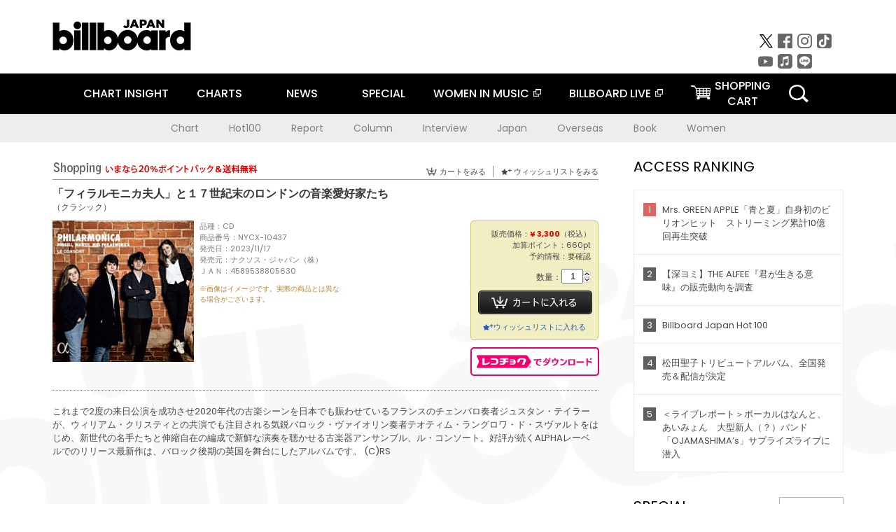

--- FILE ---
content_type: text/html; charset=UTF-8
request_url: https://www.billboard-japan.com/goods/detail/724462
body_size: 29347
content:
<!DOCTYPE html>
<html lang="ja">
<head>
  <meta charset="utf-8">
        <meta name="keywords" content="ビルボードジャパン,Billboard JAPAN,チャート,音楽,洋楽,邦楽,ミュージック,アーティスト,ランキング,ニュース"/>                <meta name="description" content="米国で最も権威のある音楽チャート・Billboard（ビルボード）の日本公式サイト。洋楽チャート、邦楽チャート、音楽ニュース、プレゼント情報などを提供。"/>      <meta property="og:locale"      content="ja_JP">
  <meta property="og:site_name"   content="Billboard JAPAN">
  <meta property="og:title"       content="（クラシック）「「フィラルモニカ夫人」と１７世紀末のロンドンの音楽愛好家たち」 | NYCX-10437 | 4589538805630 | Shopping | Billboard JAPAN">
  <meta property="og:type"        content="article">
  <meta property="og:url"         content="https://www.billboard-japan.com/goods/detail/724462">
    <meta property="og:image"       content="https://www.billboard-japan.com/scale/jackets/00000152/200x_P2_G9010879W.JPG">
    <meta property="og:description" content="米国で最も権威のある音楽チャート・Billboard（ビルボード）の日本公式サイト。洋楽チャート、邦楽チャート、音楽ニュース、プレゼント情報などを提供。">
    <title>（クラシック）「「フィラルモニカ夫人」と１７世紀末のロンドンの音楽愛好家たち」 | NYCX-10437 | 4589538805630 | Shopping | Billboard JAPAN</title>
  
      <script src="/common/js/jquery.min.js?date=202510301000"></script>
    <script src="/common/js/jquery.common.js?date=202510301000"></script>
  <script src="/common/js/jquery.carouFredSel.js?date=202510301000"></script>
  <script src="/common/js/jquery.tile.js?date=202510301000"></script>
  <script src="/common/sys/js/jquery.cookie.js?date=202510301000"></script>
  <script src="/common/sys/js/accordion_list.js?date=202510301000"></script>
  <script type="text/javascript" src="/common/js/ydn.js?date=202510301000"></script>
  <script src="/common/js/jquery.easing.1.3.js?date=202510301000" type="text/javascript"></script>
      <script src="/common/sys/js/publicity.js?date=202510301000"></script>
  <script src="/common/sys/js/side_chart.js?date=202510301000"></script>
    <link rel="stylesheet" type="text/css" href="/common/css/html5reset.css?date=202510301000">
  <link rel="stylesheet" type="text/css" href="/common/css/common.css?date=202510301000">
  <link rel="stylesheet" type="text/css" href="/common/sys/css/publicity.css?date=202510301000">
  <link rel="stylesheet" type="text/css" href="/common/sys/css/accordion_list.css?date=202510301000">
  <link rel="stylesheet" type="text/css" href="/common/css/socialcomment.css?date=202510301000">
  <script src="/common/js/search.js?date=202510301000"></script>
    <!--[if lt IE 9]>
  <script src="/common/js/IE9.js"></script>
  <![endif]-->
  <!-- Webtru -->
<script src="https://cmp.datasign.co/v2/a07ef6c4ff/cmp.js" async></script>

<!-- Google tag (gtag.js) -->
<script async src="https://www.googletagmanager.com/gtag/js?id=G-K6CKCDEVKT"></script>
<script>
  window.dataLayer = window.dataLayer || [];
  function gtag(){dataLayer.push(arguments);}
  gtag('js', new Date());

  gtag('config', 'G-K6CKCDEVKT');
  gtag('config', 'UA-32178381-1');
</script>  <SCRIPT LANGUAGE="JavaScript" src="https://web-cache.chocomaru.com/jplayer.js"></SCRIPT>
	<script src="/common/sys/js/goods/js_goods_form.js?date=202510301000"></script>
	<script src="/common/js/jquery.spin.js?date=202510301000"></script>
	<script type="text/javascript">
                            $(document).ready(function(){
                                $(".spin").spin({min:1,max:20});
                            });
                        </script>
	<script type="text/javascript">
                            $(document).ready(function(){
                          if($("#qty").size() > 0)
                                {
                                    $("#qty").blur(function(event){
                                        var su = $("#qty").val();
                                        if (isNaN(su) === true) {
                                            $("#qty").val(1);
                                            return;
                                        }
                                        if (su <= 0) {
                                            $("#qty").val(1);
                                        }
                                        else if (su > 20) {
                                            $("#qty").val(20);
                                        }
                                    });
                                }
                            });
                        </script>
	<link rel="stylesheet" type="text/css" href="/common/css/slick.css?date=202510301000"/>
	<link rel="stylesheet" type="text/css" href="/common/css/new/buyarea_slide.css?date=202510301000"/>
	<script type="text/javascript" src="/common/js/jquery.heightLine.js?date=202510301000"></script>
	<script type="text/javascript" src="/common/js/slick.min.js?date=202510301000"></script>
	<script type="text/javascript" src="/common/js/new/buyarea_slide.js?date=202510301000"></script>    <meta name="google-translate-customization" content="adb8cdd56f6046dc-072c0ff82a717427-gb7c019822dddd6a7-17">
  <meta name="viewport" content="width=device-width,initial-scale=1.0,minimum-scale=1.0,maximum-scale=1.0,user-scalable=no">
  <script type="text/javascript">
  if ((navigator.userAgent.indexOf('iPhone') > 0) || navigator.userAgent.indexOf('iPod') > 0 || (navigator.userAgent.indexOf('Android') > 0 && navigator.userAgent.indexOf('Mobile') > 0)) {
      document.write('<meta name="viewport" content="width=device-width, initial-scale=1.0">');
    }else{
      document.write('<meta name="viewport" content="width=1300">');
    }
  </script>
  <link rel="shortcut icon" href="/favicon.ico">
  <!--ここから追記分-->
  <link href="https://fonts.googleapis.com/css?family=Poppins:400,500,700" rel="stylesheet">
  <link rel="stylesheet" type="text/css" href="/common/css/new/common.css?date=202510301000">
  <link rel="stylesheet" type="text/css" href="/common/css/new/common_header.css?date=202510301000">
  <link rel="stylesheet" type="text/css" href="/common/css/new/common_footer.css?date=202510301000">
  <script src="/common/js/new/new_common.js?date=202510301000"></script>
  <!--ここまで追記分-->
  <script type="application/javascript" src="//anymind360.com/js/1567/ats.js"></script>

  <!--Taboola-->
<script type="text/javascript">
  window._taboola = window._taboola || [];
  _taboola.push({article:'auto'});
  !function (e, f, u, i) {
    if (!document.getElementById(i)){
      e.async = 1;
      e.src = u;
      e.id = i;
      f.parentNode.insertBefore(e, f);
    }
  }(document.createElement('script'),
  document.getElementsByTagName('script')[0],
  '//cdn.taboola.com/libtrc/billboard-japan/loader.js',
  'tb_loader_script');
  if(window.performance && typeof window.performance.mark == 'function')
    {window.performance.mark('tbl_ic');}
</script>
  <!--Taboola-->
	<!-- google ad -->
<!-- google ad -->
</head><body class="goods">
<div id="cm_wrapper">
  
  <div style="display:none;">
<span id="js_cm_title"></span>
</div>
<div id="cm_header" class="cf">
<header>
  <h1 id="cm_sitelogo"><a href="/"><img src="/common/img/img_sitelogo.png" alt="Billboard JAPAN"></a></h1>
  <a href="javascript:showMain();" class="button skip">このページをスキップする</a>
</header>
</div>
<div id="cm_content"  class="cf">
<input type ="hidden" id ="js_publicity_url" value = "">
<div id="widebanner"></div>
    <article>
	<!-- CM -->
    <div id="cm">
    <p>
    </p>
    </div>
	<!-- /CMここまで -->
    </article>
    <br />
</div>  
</div>
<!-- / #cm_wrapper -->

<div id="wrapper">
  
    <!-- ヘッダーここから -->
  <div id="header" class="cf">
    <header class="inner">
      <div class="header_inner cf">
        <h1 id="sitelogo"><a class="hover" href="/"><img src="/common/img/img_header_sitelogo.png" alt="Billboard JAPAN"></a></h1>
        <div id="topbanner" class="pc_obj">  
        </div>
        <!-- / #topbanner -->
        <div class="menu_toggle sp_obj"><img src="/common/img/icon_menu_close.gif" alt=""></div>
        <p class="search_btn search_toggle sp_obj"><img src="/common/img/icon_search_close.gif" alt="検索"></p>
        <div class="form_area">
          <form method="get" action="/search">
            <fieldset>
              <input id="searchtext" title="キーワードで検索" type="search" name="q" value="" placeholder="キーワードで検索" required />
              <input class="hover" type="submit" id="searchsubmit" value="検索" />
            </fieldset>
          </form>
          <p class="search_toggle sp_obj">閉じる</p>
        </div>
        <!-- / .form_area -->
      </div>
      <!-- / .header_inner -->
<noscript>
<div class="no_script">
<p>現在お使いのブラウザではJavascriptが有効となっていないため、サイトのコンテンツが正常に表示・動作されません。<br />
Javascriptを有効にしてください。詳しくはお使いのブラウザのヘルプをご覧ください。</p>
</div>
</noscript>
      <div class="menu_area">
        <nav id="globalNavi">
          <ul class="cf">
            <li class="toggle_menu">
              <a href="javascript:void(0);" class="sp_nolink slide_btn">CHART INSIGHT<span class="sp_obj">＋</span></a>
              <div class="slide_menu">
                <div class="slide_content">
                  <!--<p class="sp_obj"><a href="/chart_insight/">CHART INSIGHT</a></p>-->
                  <!--<p class="sp_obj"><a href="/chart_insight_global/">CHART INSIGHT GLOBAL</a></p>-->
                  <!--<p class="sp_obj"><a href="/chart_insight_books/">BOOK CHART INSIGHT</a></p>-->
                  <ul>
                    <li class="toggle_menu"><a href="javascript:void(0);" class="sp_nolink underslide_btn">MUSIC</a>
                      <div class="underslide_content">
                        <ul>
                          <li><a href="/chart_insight/">CHART INSIGHT</a></li>
                          <li><a href="/chart_insight_global/">CHART INSIGHT GLOBAL</a></li>
                        </ul>
                      </div>
                    </li>
                    <li class="toggle_menu"><a href="javascript:void(0);" class="sp_nolink underslide_btn">BOOKS</a>
                      <div class="underslide_content">
                        <ul>
                          <li><a href="/chart_insight_books/">BOOK CHART INSIGHT</a></li>
                        </ul>
                      </div>
                    </li>
                  </ul>
                </div>
              </div>
              <!-- / .slide_menu -->
            </li>
            <li class="toggle_menu">
              <a href="javascript:void(0);" class="sp_nolink slide_btn">CHARTS<span class="sp_obj">＋</span></a>
              <div class="slide_menu">
                <div class="slide_content">
                  <!--<p class="sp_obj"><a href="/charts/">CHATRS TOP</a></p>-->
                  <!--<p class="sp_obj"><a href="/charts/book/">BOOKS CHATRS TOP</a></p>-->
                  <ul>
                    <li class="toggle_menu"><a href="javascript:void(0);" class="sp_nolink underslide_btn">MUSIC</a>
                      <div class="underslide_content">
                        <ul>
                          <li><a href="/charts/">JAPAN CHARTS</a></li>
                          <li><a href="/charts/oversea/">WORLD CHARTS</a></li>
                          <li><a href="/charts/year_end/">YEAR END (JAPAN)</a></li>
                          <li><a href="/charts/year_end_oversea/">YEAR END (WORLD)</a></li>
                        </ul>
                      </div>
                    </li>
                    <li class="toggle_menu"><a href="javascript:void(0);" class="sp_nolink underslide_btn">BOOKS</a>
                      <div class="underslide_content">
                        <ul>
                          <li><a href="/charts/book/">JAPAN CHARTS</a></li>
                          <!-- <li><a href="/charts/year_end_book/">YEAR END (JAPAN)</a></li> -->
                        </ul>
                      </div>
                    </li>
                  </ul>
                </div>
              </div>
              <!-- / .slide_menu -->
            </li>
            <li class="toggle_menu">
              <a href="/d_news/" class="sp_nolink slide_btn">NEWS<span class="sp_obj">＋</span></a>
              <div class="slide_menu">
                <div class="slide_content">
                  <!--<p class="sp_obj"><a href="/d_news/">NEWS TOP</a></p>-->
                  <ul>
                    <li><a href="/d_news/">ALL</a></li>
                    <li><a href="/d_news/jpn/">JAPAN</a></li>
                    <li><a href="/d_news/overseas/">OVERSEAS</a></li>
                  </ul>
                </div>
              </div>
              <!-- / .slide_menu -->
            </li>
            <li><a href="/special/">SPECIAL</a></li>
            <li><a href="https://www.billboard-japan.com/wim/" target="_blank" class="blank">WOMEN IN MUSIC</a></li>
            <li><a href="http://www.billboard-live.com/" target="_blank" class="blank">BILLBOARD LIVE</a></li>
            <li class="pc_shopcart"><a href="http://www.vanda.co.jp/billboard/cart/" class="btn_shopcart">SHOPPING<br>CART</a></li>
            <li class="sp_shopcart"><a href="http://www.vanda.co.jp/billboard/sp/cart/" class="btn_shopcart">SHOPPING CART</a></li>
            <li class="pc_search"><a href="javascript:void(0)"></a></li>
          </ul>
        </nav>
        <!-- / #globalNavi -->
        <div id="sns_navi">
          <ul>
            <li><a class="hover" href="https://twitter.com/Billboard_JAPAN" target="_blank"><img class="js_img_switch" src="/common/img/twitter_btn_pc.png" alt="X(旧Twitter)"></a></li>
            <li><a class="hover" href="https://www.facebook.com/pages/Billboard-JAPAN/635768896442966?fref=ts" target="_blank"><img class="js_img_switch" src="/common/img/facebook_btn_pc.png"alt="facebook"></a></li>
            <li><a class="hover" href="https://www.instagram.com/billboard_japan/" target="_blank"><img class="js_img_switch" src="/common/img/instagram_btn_pc.png" alt="Instagram"></a></li>
            <li><a class="hover" href="https://www.tiktok.com/@billboard_japan" target="_blank"><img class="js_img_switch" src="/common/img/tiktok_btn_pc.png" alt="Tik Tok"></a></li>
            <li><a class="hover" href="https://www.youtube.com/@BillboardJAPAN" target="_blank"><img class="js_img_switch" src="/common/img/youtube_btn_pc.png" alt="You Tube"></a></li>
            <li><a class="hover" href="http://applemusic.com/billboard-japan"><img class="js_img_switch" src="/common/img/apple_icon_pc.png" alt="iTunes Store"></a></li>
            <li><a class="hover" href="https://line.me/ti/p/%40oa-billboardnews" target="_blank"><img class="js_img_switch" src="/common/img/line_btn_pc.png" alt="LINE"></a></li>
          </ul>
        </div>
        <!-- / #sns_navi -->
      </div>
      <!-- / .menu_area -->
    <div class="chart_area scroll_wrap">
      <div class="scroll_area">
        <ul>
          <li><a href="/tagindex/detail/4">Chart</a></li>
          <li><a href="/tagindex/detail/32">Hot100</a></li>
          <li><a href="/tagindex/detail/13">Report</a></li>
          <li><a href="/tagindex/detail/41">Column</a></li>
          <li><a href="/tagindex/detail/30">Interview</a></li>
          <li><a href="/tagindex/detail/1">Japan</a></li>
          <li><a href="/tagindex/detail/26">Overseas</a></li>
          <li><a href="/tagindex/detail/163">Book</a></li>
          <li><a href="/tagindex/detail/43">Women</a></li>
        </ul>
      </div>
    </div>
    <!-- / .chart_area -->

    </header>
    <div class="overlay search_toggle"></div><!-- 検索オーバーレイ -->
  </div>
  <!-- ヘッダーここまで -->
  
  <div id="content2" class="cf">
    <div class="inner">
            <div class="leftBox">
        <div id="main2">
                                          


<div class="sp_only_inner">
<!-- レビューここから -->
    <div id="shopping">
    <article>
    <hgroup>
    <h2><img src="/common/img/title_shopping.png" alt="Shoping"></h2>
    <ul class="listUI cf sp_obj"><!-- SP -->
      <li><a href="https://www.vanda.co.jp/billboard/sp/cart/"><img src="/common/img/ico_cart.png" alt="カートをみる">カートをみる</a></li>
      <li><a href="https://www.vanda.co.jp/billboard/sp/wishlist/"><img src="/common/img/ico_wish.png" alt="ウィッシュリストをみる">ウィッシュリストをみる</a></li>
    </ul>
    <ul class="listUI cf pc_obj"><!-- PC -->
      <li><a href="https://www.vanda.co.jp/billboard/cart/"><img src="/common/img/ico_cart.png" alt="カートをみる">カートをみる</a></li>
      <li><a href="https://www.vanda.co.jp/billboard/wishlist/"><img src="/common/img/ico_wish.png" alt="ウィッシュリストをみる">ウィッシュリストをみる</a></li>
    </ul>
  </hgroup>
    <section class="cf">
    <hgroup>
    <h3>「フィラルモニカ夫人」と１７世紀末のロンドンの音楽愛好家たち</h3>
    <h4>
                  <a href="/artists/detail/555828">（クラシック）</a>
              </h4>
    </hgroup>
    <!-- 同一商品の注意書き -->
                        <!-- //同一商品の注意書き -->
    <div id="cdInfo">
        <p><img src="/scale/jackets/00000152/200x200_P2_G9010879W.JPG" alt="（クラシック）「 「フィラルモニカ夫人」と１７世紀末のロンドンの音楽愛好家たち」"/></p>
    <ul>
    <li>品種：CD</li>
    <li>商品番号：NYCX-10437</li>
    <li>発売日：2023/11/17</li>
    <li>発売元：ナクソス・ジャパン（株）</li>
    <li>ＪＡＮ：4589538805630</li>
    <!-- ジャケット写真の注意書き -->
    <li id="jk_caption">※画像はイメージです。実際の商品とは異なる場合がございます。</li>
    <!-- //ジャケット写真の注意書き -->

    </ul>
    </div>
    <!-- / #cdInfo -->
    <div id="sellInfo">
    <div id="sellInfobox">
    <ul>
            <li>販売価格：<strong>&yen; 3,300</strong>（税込）</li>
                <li>加算ポイント：660pt</li>
                                <li>予約情報：要確認</li>
                </ul>
                                            <form action="https://www.vanda.co.jp/billboard/" id="AddToCartForm" name="AddToCartForm" method="post" accept-charset="utf-8">
                <input type ="hidden" name ="m" value ="cart">
                <input type ="hidden" name="sku" id="sku" value="4589538805630"/>
                <label for="qty">数量：</label><input type="text" name="qty" id="qty" maxlength="2"  size="2" value="1" class="spin" />
                <div class="pc_obj"><button type="submit" class="btn_buycart">カートに入れる</button></div>
                <div class="sp_obj"><button type="submit" class="btn_buycart" onclick="this.form.action='https://www.vanda.co.jp/billboard/sp/';">カートに入れる</button></div>
                </form>
                <p class="pc_obj"><a href="https://www.vanda.co.jp/billboard/wishlist/sku/4589538805630/"><img src="/common/img/ico_wish_b.png" alt="ウィッシュリスト">ウィッシュリストに入れる</a></p>
                <p class="sp_obj"><a href="https://www.vanda.co.jp/billboard/sp/wishlist/sku/4589538805630/"><img src="/common/img/ico_wish_b.png" alt="ウィッシュリスト">ウィッシュリストに入れる</a></p>
                                    </div>
    <!-- / #sellInfobox -->
            <p><a href="http://recochoku.jp/search/artist/?affiliate=6501010004&q=%EF%BC%88%E3%82%AF%E3%83%A9%E3%82%B7%E3%83%83%E3%82%AF%EF%BC%89" target="_blank" class="btn_reco">レコチョクでダウンロード</a></p>
        </div>
    <!-- / #sellInfo -->
    <div id="maintext">
    <p>これまで2度の来日公演を成功させ2020年代の古楽シーンを日本でも賑わせているフランスのチェンバロ奏者ジュスタン・テイラーが、ウィリアム・クリスティとの共演でも注目される気鋭バロック・ヴァイオリン奏者テオティム・ラングロワ・ド・スヴァルトをはじめ、新世代の名手たちと伸縮自在の編成で新鮮な演奏を聴かせる古楽器アンサンブル、ル・コンソート。好評が続くALPHAレーベルでのリリース最新作は、バロック後期の英国を舞台にしたアルバムです。 (C)RS</p>
        </div>
    <!-- / #maintext -->
    </section>
    </article>
    </div>
    <!-- / #shopping -->
</div>
<!-- / .sp_only_inner -->

  <!--sldier-->
  <div class="buyArea_wrap">
    <p class="buyArea__ttl">関連商品</p>
    <div class="buyArea">
      <!-- ///////////////////////////////PC////////////////////////////////// -->
      <div class="inner slide_selector pc_obj" id="js-changeList">
                          <div class="buyArea__BoxWrap">
                                  <div class="buyArea__DetailBox">
              <dl>
                <dt class="buyArea__Name"><a href="/goods/detail/773879">モーツァルト・カラーズ～器楽曲ベスト</a></dt>
                <dd class="cf">
                  <div class="buyArea__Image">
                    <a href="/goods/detail/773879"><img src="/scale/jackets/00000164/80x80_P2_H1336779W.JPG" alt="（クラシック）「モーツァルト・カラーズ～器楽曲ベスト」"/></a>
                  </div>
                  <div class="buyArea__detailList">
                    <p class="buyArea__Date">2026/06/24</p>
                    <p class="buyArea__Category">[CD]</p>
                    <p class="buyArea__Price matchHeightPrice">-</p>
                    <div class="buyArea__Btn">
                      <a href="/goods/detail/773879">
                        <img src="/common/img/d_news/image/buy-btn_pc.gif" alt="購入画面へ">
                      </a>
                    </div>
                  </div>
                </dd>
              </dl>
            </div>
                                  <div class="buyArea__DetailBox">
              <dl>
                <dt class="buyArea__Name"><a href="/goods/detail/773858">モーツァルト・カラーズ～協奏曲ベスト</a></dt>
                <dd class="cf">
                  <div class="buyArea__Image">
                    <a href="/goods/detail/773858"><img src="/scale/jackets/00000164/80x80_P2_H1336758W.JPG" alt="（クラシック）「モーツァルト・カラーズ～協奏曲ベスト」"/></a>
                  </div>
                  <div class="buyArea__detailList">
                    <p class="buyArea__Date">2026/06/24</p>
                    <p class="buyArea__Category">[CD]</p>
                    <p class="buyArea__Price matchHeightPrice">-</p>
                    <div class="buyArea__Btn">
                      <a href="/goods/detail/773858">
                        <img src="/common/img/d_news/image/buy-btn_pc.gif" alt="購入画面へ">
                      </a>
                    </div>
                  </div>
                </dd>
              </dl>
            </div>
                                  <div class="buyArea__DetailBox">
              <dl>
                <dt class="buyArea__Name"><a href="/goods/detail/773739">モーツァルト・カラーズ～管弦楽ベスト</a></dt>
                <dd class="cf">
                  <div class="buyArea__Image">
                    <a href="/goods/detail/773739"><img src="/scale/jackets/00000164/80x80_P2_H1336741W.JPG" alt="（クラシック）「モーツァルト・カラーズ～管弦楽ベスト」"/></a>
                  </div>
                  <div class="buyArea__detailList">
                    <p class="buyArea__Date">2026/06/24</p>
                    <p class="buyArea__Category">[CD]</p>
                    <p class="buyArea__Price matchHeightPrice">-</p>
                    <div class="buyArea__Btn">
                      <a href="/goods/detail/773739">
                        <img src="/common/img/d_news/image/buy-btn_pc.gif" alt="購入画面へ">
                      </a>
                    </div>
                  </div>
                </dd>
              </dl>
            </div>
                                  <div class="buyArea__DetailBox">
              <dl>
                <dt class="buyArea__Name"><a href="/goods/detail/774636">音楽療法のモーツァルト　ベスト</a></dt>
                <dd class="cf">
                  <div class="buyArea__Image">
                    <a href="/goods/detail/774636"><img src="/scale/common/80x80_img_noimage.png" alt="（クラシック） ドレスデン国立歌劇場室内管弦楽団（ドレスデン・カペルゾリスデン） シュターツカペレ・ドレスデン オトマール・スウィトナー マルティン・トゥルノフスキー カペラ・イストロポリターナ 戸澤宗雄 岩城宏之「音楽療法のモーツァルト　ベスト」"/></a>
                  </div>
                  <div class="buyArea__detailList">
                    <p class="buyArea__Date">2026/05/13</p>
                    <p class="buyArea__Category">[CD]</p>
                    <p class="buyArea__Price matchHeightPrice">-</p>
                    <div class="buyArea__Btn">
                      <a href="/goods/detail/774636">
                        <img src="/common/img/d_news/image/buy-btn_pc.gif" alt="購入画面へ">
                      </a>
                    </div>
                  </div>
                </dd>
              </dl>
            </div>
                                  <div class="buyArea__DetailBox">
              <dl>
                <dt class="buyArea__Name"><a href="/goods/detail/774575">クラシック・オン・テレビＣＭ　ベスト</a></dt>
                <dd class="cf">
                  <div class="buyArea__Image">
                    <a href="/goods/detail/774575"><img src="/scale/common/80x80_img_noimage.png" alt="（クラシック） ローラ・フラウチ ルドルフ・バウムガルトナー ルツェルン祝祭弦楽合奏団 ヴァシル・カザンジェフ ソフィア交響楽団 ペーター・レーゼル ゲヴァントハウス弦楽四重奏団「クラシック・オン・テレビＣＭ　ベスト」"/></a>
                  </div>
                  <div class="buyArea__detailList">
                    <p class="buyArea__Date">2026/05/13</p>
                    <p class="buyArea__Category">[CD]</p>
                    <p class="buyArea__Price matchHeightPrice">-</p>
                    <div class="buyArea__Btn">
                      <a href="/goods/detail/774575">
                        <img src="/common/img/d_news/image/buy-btn_pc.gif" alt="購入画面へ">
                      </a>
                    </div>
                  </div>
                </dd>
              </dl>
            </div>
                                  <div class="buyArea__DetailBox">
              <dl>
                <dt class="buyArea__Name"><a href="/goods/detail/773687">ああ、やさしい星よ、もし天に～モーツァルト：コンサート・アリア集</a></dt>
                <dd class="cf">
                  <div class="buyArea__Image">
                    <a href="/goods/detail/773687"><img src="/scale/jackets/00000164/80x80_P2_H1336739W.JPG" alt="（クラシック） エディット・マティス ルチア・ポップ エディタ・グルベローヴァ フランシスコ・アライサ ロバート・ロイド ザルツブルク・モーツァルテウム管弦楽団 レオポルト・ハーガー「ああ、やさしい星よ、もし天に～モーツァルト：コンサート・アリア集」"/></a>
                  </div>
                  <div class="buyArea__detailList">
                    <p class="buyArea__Date">2026/03/25</p>
                    <p class="buyArea__Category">[CD]</p>
                    <p class="buyArea__Price matchHeightPrice">-</p>
                    <div class="buyArea__Btn">
                      <a href="/goods/detail/773687">
                        <img src="/common/img/d_news/image/buy-btn_pc.gif" alt="購入画面へ">
                      </a>
                    </div>
                  </div>
                </dd>
              </dl>
            </div>
                    </div>
                  <div class="buyArea__BoxWrap">
                                  <div class="buyArea__DetailBox">
              <dl>
                <dt class="buyArea__Name"><a href="/goods/detail/773675">モーツァルト・カラーズ～歌劇／声楽ベスト</a></dt>
                <dd class="cf">
                  <div class="buyArea__Image">
                    <a href="/goods/detail/773675"><img src="/scale/jackets/00000164/80x80_P2_H1336727W.JPG" alt="（クラシック） チェチーリア・バルトリ ウィーン・フィルハーモニー管弦楽団 クラウディオ・アバド キャスリーン・バトル サミュエル・レイミー ベルリン・フィルハーモニー管弦楽団 ヘルベルト・フォン・カラヤン「モーツァルト・カラーズ～歌劇／声楽ベスト」"/></a>
                  </div>
                  <div class="buyArea__detailList">
                    <p class="buyArea__Date">2026/03/25</p>
                    <p class="buyArea__Category">[CD]</p>
                    <p class="buyArea__Price matchHeightPrice">-</p>
                    <div class="buyArea__Btn">
                      <a href="/goods/detail/773675">
                        <img src="/common/img/d_news/image/buy-btn_pc.gif" alt="購入画面へ">
                      </a>
                    </div>
                  </div>
                </dd>
              </dl>
            </div>
                                  <div class="buyArea__DetailBox">
              <dl>
                <dt class="buyArea__Name"><a href="/goods/detail/773650">モーツァルト・カラーズ～室内楽ベスト</a></dt>
                <dd class="cf">
                  <div class="buyArea__Image">
                    <a href="/goods/detail/773650"><img src="/scale/jackets/00000164/80x80_P2_H1336702W.JPG" alt="（クラシック） ペーター・シュミードル ウィーン八重奏団員 バリー・タックウェル ガブリエリ弦楽四重奏団員 キャロル・ウィンセンス エマーソン弦楽四重奏団 ハインツ・ホリガー「モーツァルト・カラーズ～室内楽ベスト」"/></a>
                  </div>
                  <div class="buyArea__detailList">
                    <p class="buyArea__Date">2026/03/25</p>
                    <p class="buyArea__Category">[CD]</p>
                    <p class="buyArea__Price matchHeightPrice">-</p>
                    <div class="buyArea__Btn">
                      <a href="/goods/detail/773650">
                        <img src="/common/img/d_news/image/buy-btn_pc.gif" alt="購入画面へ">
                      </a>
                    </div>
                  </div>
                </dd>
              </dl>
            </div>
                                  <div class="buyArea__DetailBox">
              <dl>
                <dt class="buyArea__Name"><a href="/goods/detail/773639">モーツァルト・カラーズ～交響曲ベスト</a></dt>
                <dd class="cf">
                  <div class="buyArea__Image">
                    <a href="/goods/detail/773639"><img src="/scale/jackets/00000164/80x80_P2_H1336691W.JPG" alt="（クラシック） ベルリン・フィルハーモニー管弦楽団 カール・ベーム ウィーン・フィルハーモニー管弦楽団 レナード・バーンスタイン ヘルベルト・フォン・カラヤン「モーツァルト・カラーズ～交響曲ベスト」"/></a>
                  </div>
                  <div class="buyArea__detailList">
                    <p class="buyArea__Date">2026/03/25</p>
                    <p class="buyArea__Category">[CD]</p>
                    <p class="buyArea__Price matchHeightPrice">-</p>
                    <div class="buyArea__Btn">
                      <a href="/goods/detail/773639">
                        <img src="/common/img/d_news/image/buy-btn_pc.gif" alt="購入画面へ">
                      </a>
                    </div>
                  </div>
                </dd>
              </dl>
            </div>
                                  <div class="buyArea__DetailBox">
              <dl>
                <dt class="buyArea__Name"><a href="/goods/detail/774899">モーツァルト：ピアノ協奏曲　Ｖｏｌ．　１２</a></dt>
                <dd class="cf">
                  <div class="buyArea__Image">
                    <a href="/goods/detail/774899"><img src="/scale/jackets/00000165/80x80_P2_G3908892W.JPG" alt="（クラシック）「モーツァルト：ピアノ協奏曲　Ｖｏｌ．　１２」"/></a>
                  </div>
                  <div class="buyArea__detailList">
                    <p class="buyArea__Date">2026/03/06</p>
                    <p class="buyArea__Category">[CD]</p>
                    <p class="buyArea__Price matchHeightPrice">-</p>
                    <div class="buyArea__Btn">
                      <a href="/goods/detail/774899">
                        <img src="/common/img/d_news/image/buy-btn_pc.gif" alt="購入画面へ">
                      </a>
                    </div>
                  </div>
                </dd>
              </dl>
            </div>
                                  <div class="buyArea__DetailBox">
              <dl>
                <dt class="buyArea__Name"><a href="/goods/detail/774898">ペヤチェヴィチ：交響的作品全集</a></dt>
                <dd class="cf">
                  <div class="buyArea__Image">
                    <a href="/goods/detail/774898"><img src="/scale/jackets/00000165/80x80_P2_G3908891W.JPG" alt="（クラシック）「ペヤチェヴィチ：交響的作品全集」"/></a>
                  </div>
                  <div class="buyArea__detailList">
                    <p class="buyArea__Date">2026/03/06</p>
                    <p class="buyArea__Category">[CD]</p>
                    <p class="buyArea__Price matchHeightPrice">-</p>
                    <div class="buyArea__Btn">
                      <a href="/goods/detail/774898">
                        <img src="/common/img/d_news/image/buy-btn_pc.gif" alt="購入画面へ">
                      </a>
                    </div>
                  </div>
                </dd>
              </dl>
            </div>
                                  <div class="buyArea__DetailBox">
              <dl>
                <dt class="buyArea__Name"><a href="/goods/detail/774897">シチェドリン：弦楽、オーボエ、ホルン、チェレスタのための音楽　他</a></dt>
                <dd class="cf">
                  <div class="buyArea__Image">
                    <a href="/goods/detail/774897"><img src="/scale/jackets/00000165/80x80_P2_G3908893W.JPG" alt="（クラシック）「シチェドリン：弦楽、オーボエ、ホルン、チェレスタのための音楽　他」"/></a>
                  </div>
                  <div class="buyArea__detailList">
                    <p class="buyArea__Date">2026/03/06</p>
                    <p class="buyArea__Category">[CD]</p>
                    <p class="buyArea__Price matchHeightPrice">-</p>
                    <div class="buyArea__Btn">
                      <a href="/goods/detail/774897">
                        <img src="/common/img/d_news/image/buy-btn_pc.gif" alt="購入画面へ">
                      </a>
                    </div>
                  </div>
                </dd>
              </dl>
            </div>
                    </div>
                  <div class="buyArea__BoxWrap">
                                  <div class="buyArea__DetailBox">
              <dl>
                <dt class="buyArea__Name"><a href="/goods/detail/774534">ベートーヴェン：弦楽四重奏曲第７番、第８番</a></dt>
                <dd class="cf">
                  <div class="buyArea__Image">
                    <a href="/goods/detail/774534"><img src="/scale/jackets/00000164/80x80_P2_G3908804W.JPG" alt="（クラシック）「ベートーヴェン：弦楽四重奏曲第７番、第８番」"/></a>
                  </div>
                  <div class="buyArea__detailList">
                    <p class="buyArea__Date">2026/03/06</p>
                    <p class="buyArea__Category">[CD]</p>
                    <p class="buyArea__Price matchHeightPrice">-</p>
                    <div class="buyArea__Btn">
                      <a href="/goods/detail/774534">
                        <img src="/common/img/d_news/image/buy-btn_pc.gif" alt="購入画面へ">
                      </a>
                    </div>
                  </div>
                </dd>
              </dl>
            </div>
                                  <div class="buyArea__DetailBox">
              <dl>
                <dt class="buyArea__Name"><a href="/goods/detail/774533">ベートーヴェン：弦楽四重奏曲第７番、第８番</a></dt>
                <dd class="cf">
                  <div class="buyArea__Image">
                    <a href="/goods/detail/774533"><img src="/scale/jackets/00000164/80x80_P2_G3908801W.JPG" alt="（クラシック）「ベートーヴェン：弦楽四重奏曲第７番、第８番」"/></a>
                  </div>
                  <div class="buyArea__detailList">
                    <p class="buyArea__Date">2026/03/06</p>
                    <p class="buyArea__Category">[CD]</p>
                    <p class="buyArea__Price matchHeightPrice">-</p>
                    <div class="buyArea__Btn">
                      <a href="/goods/detail/774533">
                        <img src="/common/img/d_news/image/buy-btn_pc.gif" alt="購入画面へ">
                      </a>
                    </div>
                  </div>
                </dd>
              </dl>
            </div>
                                  <div class="buyArea__DetailBox">
              <dl>
                <dt class="buyArea__Name"><a href="/goods/detail/774532">メンデルスゾーン：交響曲第２番「賛歌」</a></dt>
                <dd class="cf">
                  <div class="buyArea__Image">
                    <a href="/goods/detail/774532"><img src="/scale/jackets/00000164/80x80_P2_G3908803W.JPG" alt="（クラシック）「メンデルスゾーン：交響曲第２番「賛歌」」"/></a>
                  </div>
                  <div class="buyArea__detailList">
                    <p class="buyArea__Date">2026/03/06</p>
                    <p class="buyArea__Category">[CD]</p>
                    <p class="buyArea__Price matchHeightPrice">-</p>
                    <div class="buyArea__Btn">
                      <a href="/goods/detail/774532">
                        <img src="/common/img/d_news/image/buy-btn_pc.gif" alt="購入画面へ">
                      </a>
                    </div>
                  </div>
                </dd>
              </dl>
            </div>
                                  <div class="buyArea__DetailBox">
              <dl>
                <dt class="buyArea__Name"><a href="/goods/detail/774531">メンデルスゾーン：交響曲第２番「賛歌」</a></dt>
                <dd class="cf">
                  <div class="buyArea__Image">
                    <a href="/goods/detail/774531"><img src="/scale/jackets/00000164/80x80_P2_G3908802W.JPG" alt="（クラシック）「メンデルスゾーン：交響曲第２番「賛歌」」"/></a>
                  </div>
                  <div class="buyArea__detailList">
                    <p class="buyArea__Date">2026/03/06</p>
                    <p class="buyArea__Category">[CD]</p>
                    <p class="buyArea__Price matchHeightPrice">-</p>
                    <div class="buyArea__Btn">
                      <a href="/goods/detail/774531">
                        <img src="/common/img/d_news/image/buy-btn_pc.gif" alt="購入画面へ">
                      </a>
                    </div>
                  </div>
                </dd>
              </dl>
            </div>
                                  <div class="buyArea__DetailBox">
              <dl>
                <dt class="buyArea__Name"><a href="/goods/detail/774821">新しいユダヤの音楽　Ｖｏｌ．　５</a></dt>
                <dd class="cf">
                  <div class="buyArea__Image">
                    <a href="/goods/detail/774821"><img src="/scale/jackets/00000165/80x80_P2_H1336927W.JPG" alt="（クラシック）「新しいユダヤの音楽　Ｖｏｌ．　５」"/></a>
                  </div>
                  <div class="buyArea__detailList">
                    <p class="buyArea__Date">2026/02/27</p>
                    <p class="buyArea__Category">[CD]</p>
                    <p class="buyArea__Price matchHeightPrice">-</p>
                    <div class="buyArea__Btn">
                      <a href="/goods/detail/774821">
                        <img src="/common/img/d_news/image/buy-btn_pc.gif" alt="購入画面へ">
                      </a>
                    </div>
                  </div>
                </dd>
              </dl>
            </div>
                                  <div class="buyArea__DetailBox">
              <dl>
                <dt class="buyArea__Name"><a href="/goods/detail/774820">ベートーヴェン、ハイドン、モーツァルト：弦楽四重奏曲集</a></dt>
                <dd class="cf">
                  <div class="buyArea__Image">
                    <a href="/goods/detail/774820"><img src="/scale/jackets/00000165/80x80_P2_H1336930W.JPG" alt="（クラシック）「ベートーヴェン、ハイドン、モーツァルト：弦楽四重奏曲集」"/></a>
                  </div>
                  <div class="buyArea__detailList">
                    <p class="buyArea__Date">2026/02/27</p>
                    <p class="buyArea__Category">[CD]</p>
                    <p class="buyArea__Price matchHeightPrice">-</p>
                    <div class="buyArea__Btn">
                      <a href="/goods/detail/774820">
                        <img src="/common/img/d_news/image/buy-btn_pc.gif" alt="購入画面へ">
                      </a>
                    </div>
                  </div>
                </dd>
              </dl>
            </div>
                    </div>
                  <div class="buyArea__BoxWrap">
                                  <div class="buyArea__DetailBox">
              <dl>
                <dt class="buyArea__Name"><a href="/goods/detail/774819">ウィーンの響き～モーツァルト、ウェーベルン、コルンゴルト</a></dt>
                <dd class="cf">
                  <div class="buyArea__Image">
                    <a href="/goods/detail/774819"><img src="/scale/jackets/00000165/80x80_P2_H1336931W.JPG" alt="（クラシック）「ウィーンの響き～モーツァルト、ウェーベルン、コルンゴルト」"/></a>
                  </div>
                  <div class="buyArea__detailList">
                    <p class="buyArea__Date">2026/02/27</p>
                    <p class="buyArea__Category">[CD]</p>
                    <p class="buyArea__Price matchHeightPrice">-</p>
                    <div class="buyArea__Btn">
                      <a href="/goods/detail/774819">
                        <img src="/common/img/d_news/image/buy-btn_pc.gif" alt="購入画面へ">
                      </a>
                    </div>
                  </div>
                </dd>
              </dl>
            </div>
                                  <div class="buyArea__DetailBox">
              <dl>
                <dt class="buyArea__Name"><a href="/goods/detail/774818">ストラヴィンスキー：ミューズを率いるアポロ、ダンバートン・オークス　他</a></dt>
                <dd class="cf">
                  <div class="buyArea__Image">
                    <a href="/goods/detail/774818"><img src="/scale/jackets/00000165/80x80_P2_H1336929W.JPG" alt="（クラシック）「ストラヴィンスキー：ミューズを率いるアポロ、ダンバートン・オークス　他」"/></a>
                  </div>
                  <div class="buyArea__detailList">
                    <p class="buyArea__Date">2026/02/27</p>
                    <p class="buyArea__Category">[CD]</p>
                    <p class="buyArea__Price matchHeightPrice">-</p>
                    <div class="buyArea__Btn">
                      <a href="/goods/detail/774818">
                        <img src="/common/img/d_news/image/buy-btn_pc.gif" alt="購入画面へ">
                      </a>
                    </div>
                  </div>
                </dd>
              </dl>
            </div>
                                  <div class="buyArea__DetailBox">
              <dl>
                <dt class="buyArea__Name"><a href="/goods/detail/774529">アレンスキー、ラフマニノフ：歌曲集</a></dt>
                <dd class="cf">
                  <div class="buyArea__Image">
                    <a href="/goods/detail/774529"><img src="/scale/jackets/00000164/80x80_P2_G3908799W.JPG" alt="（クラシック）「アレンスキー、ラフマニノフ：歌曲集」"/></a>
                  </div>
                  <div class="buyArea__detailList">
                    <p class="buyArea__Date">2026/02/27</p>
                    <p class="buyArea__Category">[CD]</p>
                    <p class="buyArea__Price matchHeightPrice">-</p>
                    <div class="buyArea__Btn">
                      <a href="/goods/detail/774529">
                        <img src="/common/img/d_news/image/buy-btn_pc.gif" alt="購入画面へ">
                      </a>
                    </div>
                  </div>
                </dd>
              </dl>
            </div>
                                  <div class="buyArea__DetailBox">
              <dl>
                <dt class="buyArea__Name"><a href="/goods/detail/774528">Ｒ．シュトラウス：英雄の生涯、ベートーヴェン：交響曲第８番</a></dt>
                <dd class="cf">
                  <div class="buyArea__Image">
                    <a href="/goods/detail/774528"><img src="/scale/jackets/00000164/80x80_P2_G3908798W.JPG" alt="（クラシック）「Ｒ．シュトラウス：英雄の生涯、ベートーヴェン：交響曲第８番」"/></a>
                  </div>
                  <div class="buyArea__detailList">
                    <p class="buyArea__Date">2026/02/27</p>
                    <p class="buyArea__Category">[CD]</p>
                    <p class="buyArea__Price matchHeightPrice">-</p>
                    <div class="buyArea__Btn">
                      <a href="/goods/detail/774528">
                        <img src="/common/img/d_news/image/buy-btn_pc.gif" alt="購入画面へ">
                      </a>
                    </div>
                  </div>
                </dd>
              </dl>
            </div>
                                  <div class="buyArea__DetailBox">
              <dl>
                <dt class="buyArea__Name"><a href="/goods/detail/774526">Ｒ．シュトラウス：歌劇≪エレクトラ≫</a></dt>
                <dd class="cf">
                  <div class="buyArea__Image">
                    <a href="/goods/detail/774526"><img src="/scale/jackets/00000164/80x80_P2_G3908821W.JPG" alt="（クラシック）「Ｒ．シュトラウス：歌劇≪エレクトラ≫」"/></a>
                  </div>
                  <div class="buyArea__detailList">
                    <p class="buyArea__Date">2026/02/27</p>
                    <p class="buyArea__Category">[CD]</p>
                    <p class="buyArea__Price matchHeightPrice">-</p>
                    <div class="buyArea__Btn">
                      <a href="/goods/detail/774526">
                        <img src="/common/img/d_news/image/buy-btn_pc.gif" alt="購入画面へ">
                      </a>
                    </div>
                  </div>
                </dd>
              </dl>
            </div>
                                  <div class="buyArea__DetailBox">
              <dl>
                <dt class="buyArea__Name"><a href="/goods/detail/774525">ポリニャック：ピアノ作品集</a></dt>
                <dd class="cf">
                  <div class="buyArea__Image">
                    <a href="/goods/detail/774525"><img src="/scale/jackets/00000164/80x80_P2_G3908823W.JPG" alt="（クラシック）「ポリニャック：ピアノ作品集」"/></a>
                  </div>
                  <div class="buyArea__detailList">
                    <p class="buyArea__Date">2026/02/27</p>
                    <p class="buyArea__Category">[CD]</p>
                    <p class="buyArea__Price matchHeightPrice">-</p>
                    <div class="buyArea__Btn">
                      <a href="/goods/detail/774525">
                        <img src="/common/img/d_news/image/buy-btn_pc.gif" alt="購入画面へ">
                      </a>
                    </div>
                  </div>
                </dd>
              </dl>
            </div>
                    </div>
                  <div class="buyArea__BoxWrap">
                                  <div class="buyArea__DetailBox">
              <dl>
                <dt class="buyArea__Name"><a href="/goods/detail/774524">ポジリポの悦楽</a></dt>
                <dd class="cf">
                  <div class="buyArea__Image">
                    <a href="/goods/detail/774524"><img src="/scale/jackets/00000164/80x80_P2_G3908832W.JPG" alt="（クラシック）「ポジリポの悦楽」"/></a>
                  </div>
                  <div class="buyArea__detailList">
                    <p class="buyArea__Date">2026/02/27</p>
                    <p class="buyArea__Category">[CD]</p>
                    <p class="buyArea__Price matchHeightPrice">-</p>
                    <div class="buyArea__Btn">
                      <a href="/goods/detail/774524">
                        <img src="/common/img/d_news/image/buy-btn_pc.gif" alt="購入画面へ">
                      </a>
                    </div>
                  </div>
                </dd>
              </dl>
            </div>
                                  <div class="buyArea__DetailBox">
              <dl>
                <dt class="buyArea__Name"><a href="/goods/detail/774523">ジョスカン・デプレ作品集２</a></dt>
                <dd class="cf">
                  <div class="buyArea__Image">
                    <a href="/goods/detail/774523"><img src="/scale/jackets/00000164/80x80_P2_G3908833W.JPG" alt="（クラシック）「ジョスカン・デプレ作品集２」"/></a>
                  </div>
                  <div class="buyArea__detailList">
                    <p class="buyArea__Date">2026/02/27</p>
                    <p class="buyArea__Category">[CD]</p>
                    <p class="buyArea__Price matchHeightPrice">-</p>
                    <div class="buyArea__Btn">
                      <a href="/goods/detail/774523">
                        <img src="/common/img/d_news/image/buy-btn_pc.gif" alt="購入画面へ">
                      </a>
                    </div>
                  </div>
                </dd>
              </dl>
            </div>
                                  <div class="buyArea__DetailBox">
              <dl>
                <dt class="buyArea__Name"><a href="/goods/detail/774520">聖ペテロの涙　～ラッススとアゴスティーニの作品より</a></dt>
                <dd class="cf">
                  <div class="buyArea__Image">
                    <a href="/goods/detail/774520"><img src="/scale/jackets/00000164/80x80_P2_G3908828W.JPG" alt="（クラシック）「聖ペテロの涙　～ラッススとアゴスティーニの作品より」"/></a>
                  </div>
                  <div class="buyArea__detailList">
                    <p class="buyArea__Date">2026/02/27</p>
                    <p class="buyArea__Category">[CD]</p>
                    <p class="buyArea__Price matchHeightPrice">-</p>
                    <div class="buyArea__Btn">
                      <a href="/goods/detail/774520">
                        <img src="/common/img/d_news/image/buy-btn_pc.gif" alt="購入画面へ">
                      </a>
                    </div>
                  </div>
                </dd>
              </dl>
            </div>
                                  <div class="buyArea__DetailBox">
              <dl>
                <dt class="buyArea__Name"><a href="/goods/detail/774519">穏やかな心よ　～１７世紀ドイツ諸侯の宮廷におけるフランス音楽～</a></dt>
                <dd class="cf">
                  <div class="buyArea__Image">
                    <a href="/goods/detail/774519"><img src="/scale/jackets/00000164/80x80_P2_G3908824W.JPG" alt="（クラシック）「穏やかな心よ　～１７世紀ドイツ諸侯の宮廷におけるフランス音楽～」"/></a>
                  </div>
                  <div class="buyArea__detailList">
                    <p class="buyArea__Date">2026/02/27</p>
                    <p class="buyArea__Category">[CD]</p>
                    <p class="buyArea__Price matchHeightPrice">-</p>
                    <div class="buyArea__Btn">
                      <a href="/goods/detail/774519">
                        <img src="/common/img/d_news/image/buy-btn_pc.gif" alt="購入画面へ">
                      </a>
                    </div>
                  </div>
                </dd>
              </dl>
            </div>
                                  <div class="buyArea__DetailBox">
              <dl>
                <dt class="buyArea__Name"><a href="/goods/detail/774517">ＯＲ（光）～クープランとヴィヴァルディの作品による～</a></dt>
                <dd class="cf">
                  <div class="buyArea__Image">
                    <a href="/goods/detail/774517"><img src="/scale/jackets/00000164/80x80_P2_G3908826W.JPG" alt="（クラシック）「ＯＲ（光）～クープランとヴィヴァルディの作品による～」"/></a>
                  </div>
                  <div class="buyArea__detailList">
                    <p class="buyArea__Date">2026/02/27</p>
                    <p class="buyArea__Category">[CD]</p>
                    <p class="buyArea__Price matchHeightPrice">-</p>
                    <div class="buyArea__Btn">
                      <a href="/goods/detail/774517">
                        <img src="/common/img/d_news/image/buy-btn_pc.gif" alt="購入画面へ">
                      </a>
                    </div>
                  </div>
                </dd>
              </dl>
            </div>
                                  <div class="buyArea__DetailBox">
              <dl>
                <dt class="buyArea__Name"><a href="/goods/detail/774516">Ｃ．Ｐ．Ｅ．バッハ、ミヨー、ストラヴィンスキー、ソイー：交響曲集</a></dt>
                <dd class="cf">
                  <div class="buyArea__Image">
                    <a href="/goods/detail/774516"><img src="/scale/jackets/00000164/80x80_P2_G3908825W.JPG" alt="（クラシック）「Ｃ．Ｐ．Ｅ．バッハ、ミヨー、ストラヴィンスキー、ソイー：交響曲集」"/></a>
                  </div>
                  <div class="buyArea__detailList">
                    <p class="buyArea__Date">2026/02/27</p>
                    <p class="buyArea__Category">[CD]</p>
                    <p class="buyArea__Price matchHeightPrice">-</p>
                    <div class="buyArea__Btn">
                      <a href="/goods/detail/774516">
                        <img src="/common/img/d_news/image/buy-btn_pc.gif" alt="購入画面へ">
                      </a>
                    </div>
                  </div>
                </dd>
              </dl>
            </div>
                    </div>
                  <div class="buyArea__BoxWrap">
                                  <div class="buyArea__DetailBox">
              <dl>
                <dt class="buyArea__Name"><a href="/goods/detail/774467">ロシア・ピアノ三重奏曲の歴史　第１０集</a></dt>
                <dd class="cf">
                  <div class="buyArea__Image">
                    <a href="/goods/detail/774467"><img src="/scale/jackets/00000164/80x80_P2_G4849778W.JPG" alt="（クラシック）「ロシア・ピアノ三重奏曲の歴史　第１０集」"/></a>
                  </div>
                  <div class="buyArea__detailList">
                    <p class="buyArea__Date">2026/02/27</p>
                    <p class="buyArea__Category">[CD]</p>
                    <p class="buyArea__Price matchHeightPrice">-</p>
                    <div class="buyArea__Btn">
                      <a href="/goods/detail/774467">
                        <img src="/common/img/d_news/image/buy-btn_pc.gif" alt="購入画面へ">
                      </a>
                    </div>
                  </div>
                </dd>
              </dl>
            </div>
                                  <div class="buyArea__DetailBox">
              <dl>
                <dt class="buyArea__Name"><a href="/goods/detail/774465">英国のチェロ作品集</a></dt>
                <dd class="cf">
                  <div class="buyArea__Image">
                    <a href="/goods/detail/774465"><img src="/scale/jackets/00000164/80x80_P2_G4849776W.JPG" alt="（クラシック）「英国のチェロ作品集」"/></a>
                  </div>
                  <div class="buyArea__detailList">
                    <p class="buyArea__Date">2026/02/27</p>
                    <p class="buyArea__Category">[CD]</p>
                    <p class="buyArea__Price matchHeightPrice">-</p>
                    <div class="buyArea__Btn">
                      <a href="/goods/detail/774465">
                        <img src="/common/img/d_news/image/buy-btn_pc.gif" alt="購入画面へ">
                      </a>
                    </div>
                  </div>
                </dd>
              </dl>
            </div>
                                  <div class="buyArea__DetailBox">
              <dl>
                <dt class="buyArea__Name"><a href="/goods/detail/774464">フリッツェ：序曲集と交響曲</a></dt>
                <dd class="cf">
                  <div class="buyArea__Image">
                    <a href="/goods/detail/774464"><img src="/scale/jackets/00000164/80x80_P2_G4849775W.JPG" alt="（クラシック）「フリッツェ：序曲集と交響曲」"/></a>
                  </div>
                  <div class="buyArea__detailList">
                    <p class="buyArea__Date">2026/02/27</p>
                    <p class="buyArea__Category">[CD]</p>
                    <p class="buyArea__Price matchHeightPrice">-</p>
                    <div class="buyArea__Btn">
                      <a href="/goods/detail/774464">
                        <img src="/common/img/d_news/image/buy-btn_pc.gif" alt="購入画面へ">
                      </a>
                    </div>
                  </div>
                </dd>
              </dl>
            </div>
                                  <div class="buyArea__DetailBox">
              <dl>
                <dt class="buyArea__Name"><a href="/goods/detail/774459">ショスタコーヴィチ：交響曲第５番、第９番　他</a></dt>
                <dd class="cf">
                  <div class="buyArea__Image">
                    <a href="/goods/detail/774459"><img src="/scale/jackets/00000164/80x80_P2_G4849780W.JPG" alt="（クラシック）「ショスタコーヴィチ：交響曲第５番、第９番　他」"/></a>
                  </div>
                  <div class="buyArea__detailList">
                    <p class="buyArea__Date">2026/02/27</p>
                    <p class="buyArea__Category">[CD]</p>
                    <p class="buyArea__Price matchHeightPrice">-</p>
                    <div class="buyArea__Btn">
                      <a href="/goods/detail/774459">
                        <img src="/common/img/d_news/image/buy-btn_pc.gif" alt="購入画面へ">
                      </a>
                    </div>
                  </div>
                </dd>
              </dl>
            </div>
                                  <div class="buyArea__DetailBox">
              <dl>
                <dt class="buyArea__Name"><a href="/goods/detail/774316">ジャコモ・プッチーニ：管弦楽曲集</a></dt>
                <dd class="cf">
                  <div class="buyArea__Image">
                    <a href="/goods/detail/774316"><img src="/scale/common/80x80_img_noimage.png" alt="（クラシック）「ジャコモ・プッチーニ：管弦楽曲集」"/></a>
                  </div>
                  <div class="buyArea__detailList">
                    <p class="buyArea__Date">2026/02/27</p>
                    <p class="buyArea__Category">[CD]</p>
                    <p class="buyArea__Price matchHeightPrice">-</p>
                    <div class="buyArea__Btn">
                      <a href="/goods/detail/774316">
                        <img src="/common/img/d_news/image/buy-btn_pc.gif" alt="購入画面へ">
                      </a>
                    </div>
                  </div>
                </dd>
              </dl>
            </div>
                                  <div class="buyArea__DetailBox">
              <dl>
                <dt class="buyArea__Name"><a href="/goods/detail/774315">ジャコモ・プッチーニ：管弦楽曲集</a></dt>
                <dd class="cf">
                  <div class="buyArea__Image">
                    <a href="/goods/detail/774315"><img src="/scale/jackets/00000164/80x80_P2_H1335912W.JPG" alt="（クラシック）「ジャコモ・プッチーニ：管弦楽曲集」"/></a>
                  </div>
                  <div class="buyArea__detailList">
                    <p class="buyArea__Date">2026/02/27</p>
                    <p class="buyArea__Category">[CD]</p>
                    <p class="buyArea__Price matchHeightPrice">-</p>
                    <div class="buyArea__Btn">
                      <a href="/goods/detail/774315">
                        <img src="/common/img/d_news/image/buy-btn_pc.gif" alt="購入画面へ">
                      </a>
                    </div>
                  </div>
                </dd>
              </dl>
            </div>
                    </div>
                  <div class="buyArea__BoxWrap">
                                  <div class="buyArea__DetailBox">
              <dl>
                <dt class="buyArea__Name"><a href="/goods/detail/774313">ベートーヴェン：ヴァイオリン・ソナタ「春」「クロイツェル」他</a></dt>
                <dd class="cf">
                  <div class="buyArea__Image">
                    <a href="/goods/detail/774313"><img src="/scale/common/80x80_img_noimage.png" alt="（クラシック）「ベートーヴェン：ヴァイオリン・ソナタ「春」「クロイツェル」他」"/></a>
                  </div>
                  <div class="buyArea__detailList">
                    <p class="buyArea__Date">2026/02/27</p>
                    <p class="buyArea__Category">[CD]</p>
                    <p class="buyArea__Price matchHeightPrice">-</p>
                    <div class="buyArea__Btn">
                      <a href="/goods/detail/774313">
                        <img src="/common/img/d_news/image/buy-btn_pc.gif" alt="購入画面へ">
                      </a>
                    </div>
                  </div>
                </dd>
              </dl>
            </div>
                                  <div class="buyArea__DetailBox">
              <dl>
                <dt class="buyArea__Name"><a href="/goods/detail/774312">ベートーヴェン：ヴァイオリン・ソナタ「春」「クロイツェル」他</a></dt>
                <dd class="cf">
                  <div class="buyArea__Image">
                    <a href="/goods/detail/774312"><img src="/scale/jackets/00000164/80x80_P2_H1335915W.JPG" alt="（クラシック）「ベートーヴェン：ヴァイオリン・ソナタ「春」「クロイツェル」他」"/></a>
                  </div>
                  <div class="buyArea__detailList">
                    <p class="buyArea__Date">2026/02/27</p>
                    <p class="buyArea__Category">[CD]</p>
                    <p class="buyArea__Price matchHeightPrice">-</p>
                    <div class="buyArea__Btn">
                      <a href="/goods/detail/774312">
                        <img src="/common/img/d_news/image/buy-btn_pc.gif" alt="購入画面へ">
                      </a>
                    </div>
                  </div>
                </dd>
              </dl>
            </div>
                                  <div class="buyArea__DetailBox">
              <dl>
                <dt class="buyArea__Name"><a href="/goods/detail/774263">クーナウ：宗教曲全集</a></dt>
                <dd class="cf">
                  <div class="buyArea__Image">
                    <a href="/goods/detail/774263"><img src="/scale/jackets/00000164/80x80_P2_G4848992W.JPG" alt="（クラシック）「クーナウ：宗教曲全集」"/></a>
                  </div>
                  <div class="buyArea__detailList">
                    <p class="buyArea__Date">2026/02/27</p>
                    <p class="buyArea__Category">[CD]</p>
                    <p class="buyArea__Price matchHeightPrice">-</p>
                    <div class="buyArea__Btn">
                      <a href="/goods/detail/774263">
                        <img src="/common/img/d_news/image/buy-btn_pc.gif" alt="購入画面へ">
                      </a>
                    </div>
                  </div>
                </dd>
              </dl>
            </div>
                                  <div class="buyArea__DetailBox">
              <dl>
                <dt class="buyArea__Name"><a href="/goods/detail/774262">ハンス・ガル：弦楽四重奏曲、弦楽五重奏曲集</a></dt>
                <dd class="cf">
                  <div class="buyArea__Image">
                    <a href="/goods/detail/774262"><img src="/scale/jackets/00000164/80x80_P2_G4848991W.JPG" alt="（クラシック）「ハンス・ガル：弦楽四重奏曲、弦楽五重奏曲集」"/></a>
                  </div>
                  <div class="buyArea__detailList">
                    <p class="buyArea__Date">2026/02/27</p>
                    <p class="buyArea__Category">[CD]</p>
                    <p class="buyArea__Price matchHeightPrice">-</p>
                    <div class="buyArea__Btn">
                      <a href="/goods/detail/774262">
                        <img src="/common/img/d_news/image/buy-btn_pc.gif" alt="購入画面へ">
                      </a>
                    </div>
                  </div>
                </dd>
              </dl>
            </div>
                                  <div class="buyArea__DetailBox">
              <dl>
                <dt class="buyArea__Name"><a href="/goods/detail/774261">ケスラー：パッサカリア協奏曲、交響曲ロ短調</a></dt>
                <dd class="cf">
                  <div class="buyArea__Image">
                    <a href="/goods/detail/774261"><img src="/scale/jackets/00000164/80x80_P2_G4848990W.JPG" alt="（クラシック）「ケスラー：パッサカリア協奏曲、交響曲ロ短調」"/></a>
                  </div>
                  <div class="buyArea__detailList">
                    <p class="buyArea__Date">2026/02/27</p>
                    <p class="buyArea__Category">[CD]</p>
                    <p class="buyArea__Price matchHeightPrice">-</p>
                    <div class="buyArea__Btn">
                      <a href="/goods/detail/774261">
                        <img src="/common/img/d_news/image/buy-btn_pc.gif" alt="購入画面へ">
                      </a>
                    </div>
                  </div>
                </dd>
              </dl>
            </div>
                                  <div class="buyArea__DetailBox">
              <dl>
                <dt class="buyArea__Name"><a href="/goods/detail/774260">ティレル：合唱曲とピアノ作品集</a></dt>
                <dd class="cf">
                  <div class="buyArea__Image">
                    <a href="/goods/detail/774260"><img src="/scale/jackets/00000164/80x80_P2_G4848989W.JPG" alt="（クラシック）「ティレル：合唱曲とピアノ作品集」"/></a>
                  </div>
                  <div class="buyArea__detailList">
                    <p class="buyArea__Date">2026/02/27</p>
                    <p class="buyArea__Category">[CD]</p>
                    <p class="buyArea__Price matchHeightPrice">-</p>
                    <div class="buyArea__Btn">
                      <a href="/goods/detail/774260">
                        <img src="/common/img/d_news/image/buy-btn_pc.gif" alt="購入画面へ">
                      </a>
                    </div>
                  </div>
                </dd>
              </dl>
            </div>
                    </div>
                  <div class="buyArea__BoxWrap">
                                  <div class="buyArea__DetailBox">
              <dl>
                <dt class="buyArea__Name"><a href="/goods/detail/774259">テレマン：フランクフルトの祝祭音楽１７１６年</a></dt>
                <dd class="cf">
                  <div class="buyArea__Image">
                    <a href="/goods/detail/774259"><img src="/scale/jackets/00000164/80x80_P2_G4848988W.JPG" alt="（クラシック）「テレマン：フランクフルトの祝祭音楽１７１６年」"/></a>
                  </div>
                  <div class="buyArea__detailList">
                    <p class="buyArea__Date">2026/02/27</p>
                    <p class="buyArea__Category">[CD]</p>
                    <p class="buyArea__Price matchHeightPrice">-</p>
                    <div class="buyArea__Btn">
                      <a href="/goods/detail/774259">
                        <img src="/common/img/d_news/image/buy-btn_pc.gif" alt="購入画面へ">
                      </a>
                    </div>
                  </div>
                </dd>
              </dl>
            </div>
                                  <div class="buyArea__DetailBox">
              <dl>
                <dt class="buyArea__Name"><a href="/goods/detail/774258">Ｆ．Ｘ．リヒター：４つの交響曲</a></dt>
                <dd class="cf">
                  <div class="buyArea__Image">
                    <a href="/goods/detail/774258"><img src="/scale/jackets/00000164/80x80_P2_G4848987W.JPG" alt="（クラシック）「Ｆ．Ｘ．リヒター：４つの交響曲」"/></a>
                  </div>
                  <div class="buyArea__detailList">
                    <p class="buyArea__Date">2026/02/27</p>
                    <p class="buyArea__Category">[CD]</p>
                    <p class="buyArea__Price matchHeightPrice">-</p>
                    <div class="buyArea__Btn">
                      <a href="/goods/detail/774258">
                        <img src="/common/img/d_news/image/buy-btn_pc.gif" alt="購入画面へ">
                      </a>
                    </div>
                  </div>
                </dd>
              </dl>
            </div>
                                  <div class="buyArea__DetailBox">
              <dl>
                <dt class="buyArea__Name"><a href="/goods/detail/774257">ストロッツィ：５幕の肖像画</a></dt>
                <dd class="cf">
                  <div class="buyArea__Image">
                    <a href="/goods/detail/774257"><img src="/scale/jackets/00000164/80x80_P2_G4848986W.JPG" alt="（クラシック）「ストロッツィ：５幕の肖像画」"/></a>
                  </div>
                  <div class="buyArea__detailList">
                    <p class="buyArea__Date">2026/02/27</p>
                    <p class="buyArea__Category">[CD]</p>
                    <p class="buyArea__Price matchHeightPrice">-</p>
                    <div class="buyArea__Btn">
                      <a href="/goods/detail/774257">
                        <img src="/common/img/d_news/image/buy-btn_pc.gif" alt="購入画面へ">
                      </a>
                    </div>
                  </div>
                </dd>
              </dl>
            </div>
                                  <div class="buyArea__DetailBox">
              <dl>
                <dt class="buyArea__Name"><a href="/goods/detail/774409">プッチーニ　－　世界を涙させるために</a></dt>
                <dd class="cf">
                  <div class="buyArea__Image">
                    <a href="/goods/detail/774409"><img src="/scale/jackets/00000164/80x80_P2_G4849755W.JPG" alt="（クラシック）「プッチーニ　－　世界を涙させるために」"/></a>
                  </div>
                  <div class="buyArea__detailList">
                    <p class="buyArea__Date">2026/02/20</p>
                    <p class="buyArea__Category">[CD]</p>
                    <p class="buyArea__Price matchHeightPrice">-</p>
                    <div class="buyArea__Btn">
                      <a href="/goods/detail/774409">
                        <img src="/common/img/d_news/image/buy-btn_pc.gif" alt="購入画面へ">
                      </a>
                    </div>
                  </div>
                </dd>
              </dl>
            </div>
                                  <div class="buyArea__DetailBox">
              <dl>
                <dt class="buyArea__Name"><a href="/goods/detail/774408">アホ：交響曲第１７番「交響的フレスコ」</a></dt>
                <dd class="cf">
                  <div class="buyArea__Image">
                    <a href="/goods/detail/774408"><img src="/scale/jackets/00000164/80x80_P2_G4849756W.JPG" alt="（クラシック）「アホ：交響曲第１７番「交響的フレスコ」」"/></a>
                  </div>
                  <div class="buyArea__detailList">
                    <p class="buyArea__Date">2026/02/20</p>
                    <p class="buyArea__Category">[CD]</p>
                    <p class="buyArea__Price matchHeightPrice">-</p>
                    <div class="buyArea__Btn">
                      <a href="/goods/detail/774408">
                        <img src="/common/img/d_news/image/buy-btn_pc.gif" alt="購入画面へ">
                      </a>
                    </div>
                  </div>
                </dd>
              </dl>
            </div>
                                  <div class="buyArea__DetailBox">
              <dl>
                <dt class="buyArea__Name"><a href="/goods/detail/774407">マスカーニ：歌劇≪ザネット≫</a></dt>
                <dd class="cf">
                  <div class="buyArea__Image">
                    <a href="/goods/detail/774407"><img src="/scale/jackets/00000164/80x80_P2_G4849757W.JPG" alt="（クラシック）「マスカーニ：歌劇≪ザネット≫」"/></a>
                  </div>
                  <div class="buyArea__detailList">
                    <p class="buyArea__Date">2026/02/20</p>
                    <p class="buyArea__Category">[CD]</p>
                    <p class="buyArea__Price matchHeightPrice">-</p>
                    <div class="buyArea__Btn">
                      <a href="/goods/detail/774407">
                        <img src="/common/img/d_news/image/buy-btn_pc.gif" alt="購入画面へ">
                      </a>
                    </div>
                  </div>
                </dd>
              </dl>
            </div>
                    </div>
                  <div class="buyArea__BoxWrap">
                                  <div class="buyArea__DetailBox">
              <dl>
                <dt class="buyArea__Name"><a href="/goods/detail/774322">テオドレスク＝ショケニア：カンタータとオラトリオ</a></dt>
                <dd class="cf">
                  <div class="buyArea__Image">
                    <a href="/goods/detail/774322"><img src="/scale/jackets/00000164/80x80_P2_G4849127W.JPG" alt="（クラシック）「テオドレスク＝ショケニア：カンタータとオラトリオ」"/></a>
                  </div>
                  <div class="buyArea__detailList">
                    <p class="buyArea__Date">2026/02/20</p>
                    <p class="buyArea__Category">[CD]</p>
                    <p class="buyArea__Price matchHeightPrice">-</p>
                    <div class="buyArea__Btn">
                      <a href="/goods/detail/774322">
                        <img src="/common/img/d_news/image/buy-btn_pc.gif" alt="購入画面へ">
                      </a>
                    </div>
                  </div>
                </dd>
              </dl>
            </div>
                                  <div class="buyArea__DetailBox">
              <dl>
                <dt class="buyArea__Name"><a href="/goods/detail/774320">ペルガメント：作品集　第２集　－　歌曲集</a></dt>
                <dd class="cf">
                  <div class="buyArea__Image">
                    <a href="/goods/detail/774320"><img src="/scale/jackets/00000164/80x80_P2_G4849125W.JPG" alt="（クラシック）「ペルガメント：作品集　第２集　－　歌曲集」"/></a>
                  </div>
                  <div class="buyArea__detailList">
                    <p class="buyArea__Date">2026/02/20</p>
                    <p class="buyArea__Category">[CD]</p>
                    <p class="buyArea__Price matchHeightPrice">-</p>
                    <div class="buyArea__Btn">
                      <a href="/goods/detail/774320">
                        <img src="/common/img/d_news/image/buy-btn_pc.gif" alt="購入画面へ">
                      </a>
                    </div>
                  </div>
                </dd>
              </dl>
            </div>
                                  <div class="buyArea__DetailBox">
              <dl>
                <dt class="buyArea__Name"><a href="/goods/detail/774319">ケレム：管弦楽作品集　第２集</a></dt>
                <dd class="cf">
                  <div class="buyArea__Image">
                    <a href="/goods/detail/774319"><img src="/scale/jackets/00000164/80x80_P2_G4849124W.JPG" alt="（クラシック）「ケレム：管弦楽作品集　第２集」"/></a>
                  </div>
                  <div class="buyArea__detailList">
                    <p class="buyArea__Date">2026/02/20</p>
                    <p class="buyArea__Category">[CD]</p>
                    <p class="buyArea__Price matchHeightPrice">-</p>
                    <div class="buyArea__Btn">
                      <a href="/goods/detail/774319">
                        <img src="/common/img/d_news/image/buy-btn_pc.gif" alt="購入画面へ">
                      </a>
                    </div>
                  </div>
                </dd>
              </dl>
            </div>
                                  <div class="buyArea__DetailBox">
              <dl>
                <dt class="buyArea__Name"><a href="/goods/detail/774314">エイチソン：ピアノ五重奏曲集</a></dt>
                <dd class="cf">
                  <div class="buyArea__Image">
                    <a href="/goods/detail/774314"><img src="/scale/jackets/00000164/80x80_P2_G4849123W.JPG" alt="（クラシック）「エイチソン：ピアノ五重奏曲集」"/></a>
                  </div>
                  <div class="buyArea__detailList">
                    <p class="buyArea__Date">2026/02/20</p>
                    <p class="buyArea__Category">[CD]</p>
                    <p class="buyArea__Price matchHeightPrice">-</p>
                    <div class="buyArea__Btn">
                      <a href="/goods/detail/774314">
                        <img src="/common/img/d_news/image/buy-btn_pc.gif" alt="購入画面へ">
                      </a>
                    </div>
                  </div>
                </dd>
              </dl>
            </div>
                                  <div class="buyArea__DetailBox">
              <dl>
                <dt class="buyArea__Name"><a href="/goods/detail/774099">アルヴェーン：グスタフ２世、ラウタヴァーラ：カントゥス・アルクティクス　他</a></dt>
                <dd class="cf">
                  <div class="buyArea__Image">
                    <a href="/goods/detail/774099"><img src="/scale/jackets/00000164/80x80_P2_H1335270W.JPG" alt="（クラシック）「アルヴェーン：グスタフ２世、ラウタヴァーラ：カントゥス・アルクティクス　他」"/></a>
                  </div>
                  <div class="buyArea__detailList">
                    <p class="buyArea__Date">2026/02/20</p>
                    <p class="buyArea__Category">[CD]</p>
                    <p class="buyArea__Price matchHeightPrice">-</p>
                    <div class="buyArea__Btn">
                      <a href="/goods/detail/774099">
                        <img src="/common/img/d_news/image/buy-btn_pc.gif" alt="購入画面へ">
                      </a>
                    </div>
                  </div>
                </dd>
              </dl>
            </div>
                                  <div class="buyArea__DetailBox">
              <dl>
                <dt class="buyArea__Name"><a href="/goods/detail/774098">アルヴェーン：グスタフ２世、ラウタヴァーラ：カントゥス・アルクティクス　他</a></dt>
                <dd class="cf">
                  <div class="buyArea__Image">
                    <a href="/goods/detail/774098"><img src="/scale/jackets/00000164/80x80_P2_H1335269W.JPG" alt="（クラシック）「アルヴェーン：グスタフ２世、ラウタヴァーラ：カントゥス・アルクティクス　他」"/></a>
                  </div>
                  <div class="buyArea__detailList">
                    <p class="buyArea__Date">2026/02/20</p>
                    <p class="buyArea__Category">[CD]</p>
                    <p class="buyArea__Price matchHeightPrice">-</p>
                    <div class="buyArea__Btn">
                      <a href="/goods/detail/774098">
                        <img src="/common/img/d_news/image/buy-btn_pc.gif" alt="購入画面へ">
                      </a>
                    </div>
                  </div>
                </dd>
              </dl>
            </div>
                    </div>
                  <div class="buyArea__BoxWrap">
                                  <div class="buyArea__DetailBox">
              <dl>
                <dt class="buyArea__Name"><a href="/goods/detail/772646">マクダウェル：管弦楽作品集　第２集</a></dt>
                <dd class="cf">
                  <div class="buyArea__Image">
                    <a href="/goods/detail/772646"><img src="/scale/jackets/00000164/80x80_P2_G4843692W.JPG" alt="（クラシック）「マクダウェル：管弦楽作品集　第２集」"/></a>
                  </div>
                  <div class="buyArea__detailList">
                    <p class="buyArea__Date">2026/02/20</p>
                    <p class="buyArea__Category">[CD]</p>
                    <p class="buyArea__Price matchHeightPrice">-</p>
                    <div class="buyArea__Btn">
                      <a href="/goods/detail/772646">
                        <img src="/common/img/d_news/image/buy-btn_pc.gif" alt="購入画面へ">
                      </a>
                    </div>
                  </div>
                </dd>
              </dl>
            </div>
                                  <div class="buyArea__DetailBox">
              <dl>
                <dt class="buyArea__Name"><a href="/goods/detail/772333">Ｒ．シュトラウス：ドン・ファン、英雄の生涯</a></dt>
                <dd class="cf">
                  <div class="buyArea__Image">
                    <a href="/goods/detail/772333"><img src="/scale/jackets/00000164/80x80_P2_G4843365W.JPG" alt="（クラシック）「Ｒ．シュトラウス：ドン・ファン、英雄の生涯」"/></a>
                  </div>
                  <div class="buyArea__detailList">
                    <p class="buyArea__Date">2026/02/20</p>
                    <p class="buyArea__Category">[CD]</p>
                    <p class="buyArea__Price matchHeightPrice">-</p>
                    <div class="buyArea__Btn">
                      <a href="/goods/detail/772333">
                        <img src="/common/img/d_news/image/buy-btn_pc.gif" alt="購入画面へ">
                      </a>
                    </div>
                  </div>
                </dd>
              </dl>
            </div>
                                  <div class="buyArea__DetailBox">
              <dl>
                <dt class="buyArea__Name"><a href="/goods/detail/772328">フォーレ：　レクイエム（１８９３年版）、ラシーヌ賛歌　他</a></dt>
                <dd class="cf">
                  <div class="buyArea__Image">
                    <a href="/goods/detail/772328"><img src="/scale/jackets/00000164/80x80_P2_G4843367W.JPG" alt="（クラシック）「フォーレ：　レクイエム（１８９３年版）、ラシーヌ賛歌　他」"/></a>
                  </div>
                  <div class="buyArea__detailList">
                    <p class="buyArea__Date">2026/02/20</p>
                    <p class="buyArea__Category">[CD]</p>
                    <p class="buyArea__Price matchHeightPrice">-</p>
                    <div class="buyArea__Btn">
                      <a href="/goods/detail/772328">
                        <img src="/common/img/d_news/image/buy-btn_pc.gif" alt="購入画面へ">
                      </a>
                    </div>
                  </div>
                </dd>
              </dl>
            </div>
                                  <div class="buyArea__DetailBox">
              <dl>
                <dt class="buyArea__Name"><a href="/goods/detail/774300">海へ</a></dt>
                <dd class="cf">
                  <div class="buyArea__Image">
                    <a href="/goods/detail/774300"><img src="/scale/jackets/00000164/80x80_P2_H1335914W.JPG" alt="（クラシック）「海へ」"/></a>
                  </div>
                  <div class="buyArea__detailList">
                    <p class="buyArea__Date">2026/02/18</p>
                    <p class="buyArea__Category">[CD]</p>
                    <p class="buyArea__Price matchHeightPrice">-</p>
                    <div class="buyArea__Btn">
                      <a href="/goods/detail/774300">
                        <img src="/common/img/d_news/image/buy-btn_pc.gif" alt="購入画面へ">
                      </a>
                    </div>
                  </div>
                </dd>
              </dl>
            </div>
                                  <div class="buyArea__DetailBox">
              <dl>
                <dt class="buyArea__Name"><a href="/goods/detail/774706">Ａｓｔｏｒ　Ｐｉａｚｚｏｌｌａ　Ⅲ</a></dt>
                <dd class="cf">
                  <div class="buyArea__Image">
                    <a href="/goods/detail/774706"><img src="/scale/jackets/00000165/80x80_P2_H1336897W.JPG" alt="（クラシック）「Ａｓｔｏｒ　Ｐｉａｚｚｏｌｌａ　Ⅲ」"/></a>
                  </div>
                  <div class="buyArea__detailList">
                    <p class="buyArea__Date">2026/02/13</p>
                    <p class="buyArea__Category">[CD]</p>
                    <p class="buyArea__Price matchHeightPrice">-</p>
                    <div class="buyArea__Btn">
                      <a href="/goods/detail/774706">
                        <img src="/common/img/d_news/image/buy-btn_pc.gif" alt="購入画面へ">
                      </a>
                    </div>
                  </div>
                </dd>
              </dl>
            </div>
                                  <div class="buyArea__DetailBox">
              <dl>
                <dt class="buyArea__Name"><a href="/goods/detail/774113">カステルヌオーヴォ＝テデスコ：ピアノ五重奏曲第１番、第２番</a></dt>
                <dd class="cf">
                  <div class="buyArea__Image">
                    <a href="/goods/detail/774113"><img src="/scale/jackets/00000164/80x80_P2_H1335253W.JPG" alt="（クラシック）「カステルヌオーヴォ＝テデスコ：ピアノ五重奏曲第１番、第２番」"/></a>
                  </div>
                  <div class="buyArea__detailList">
                    <p class="buyArea__Date">2026/02/13</p>
                    <p class="buyArea__Category">[CD]</p>
                    <p class="buyArea__Price matchHeightPrice">-</p>
                    <div class="buyArea__Btn">
                      <a href="/goods/detail/774113">
                        <img src="/common/img/d_news/image/buy-btn_pc.gif" alt="購入画面へ">
                      </a>
                    </div>
                  </div>
                </dd>
              </dl>
            </div>
                    </div>
                  <div class="buyArea__BoxWrap">
                                  <div class="buyArea__DetailBox">
              <dl>
                <dt class="buyArea__Name"><a href="/goods/detail/774112">スメタナ：喜歌劇≪２人のやもめ≫</a></dt>
                <dd class="cf">
                  <div class="buyArea__Image">
                    <a href="/goods/detail/774112"><img src="/scale/jackets/00000164/80x80_P2_H1335255W.JPG" alt="（クラシック）「スメタナ：喜歌劇≪２人のやもめ≫」"/></a>
                  </div>
                  <div class="buyArea__detailList">
                    <p class="buyArea__Date">2026/02/13</p>
                    <p class="buyArea__Category">[CD]</p>
                    <p class="buyArea__Price matchHeightPrice">-</p>
                    <div class="buyArea__Btn">
                      <a href="/goods/detail/774112">
                        <img src="/common/img/d_news/image/buy-btn_pc.gif" alt="購入画面へ">
                      </a>
                    </div>
                  </div>
                </dd>
              </dl>
            </div>
                                  <div class="buyArea__DetailBox">
              <dl>
                <dt class="buyArea__Name"><a href="/goods/detail/774110">Ｎ．Ｍ．スミス：フランスの砦から来た少女</a></dt>
                <dd class="cf">
                  <div class="buyArea__Image">
                    <a href="/goods/detail/774110"><img src="/scale/jackets/00000164/80x80_P2_H1335260W.JPG" alt="（クラシック）「Ｎ．Ｍ．スミス：フランスの砦から来た少女」"/></a>
                  </div>
                  <div class="buyArea__detailList">
                    <p class="buyArea__Date">2026/02/13</p>
                    <p class="buyArea__Category">[CD]</p>
                    <p class="buyArea__Price matchHeightPrice">-</p>
                    <div class="buyArea__Btn">
                      <a href="/goods/detail/774110">
                        <img src="/common/img/d_news/image/buy-btn_pc.gif" alt="購入画面へ">
                      </a>
                    </div>
                  </div>
                </dd>
              </dl>
            </div>
                                  <div class="buyArea__DetailBox">
              <dl>
                <dt class="buyArea__Name"><a href="/goods/detail/774109">ベートーヴェン、シューベルト、クライスラー：ピアノ三重奏曲集</a></dt>
                <dd class="cf">
                  <div class="buyArea__Image">
                    <a href="/goods/detail/774109"><img src="/scale/jackets/00000164/80x80_P2_H1335267W.JPG" alt="（クラシック）「ベートーヴェン、シューベルト、クライスラー：ピアノ三重奏曲集」"/></a>
                  </div>
                  <div class="buyArea__detailList">
                    <p class="buyArea__Date">2026/02/13</p>
                    <p class="buyArea__Category">[CD]</p>
                    <p class="buyArea__Price matchHeightPrice">-</p>
                    <div class="buyArea__Btn">
                      <a href="/goods/detail/774109">
                        <img src="/common/img/d_news/image/buy-btn_pc.gif" alt="購入画面へ">
                      </a>
                    </div>
                  </div>
                </dd>
              </dl>
            </div>
                                  <div class="buyArea__DetailBox">
              <dl>
                <dt class="buyArea__Name"><a href="/goods/detail/774108">ペッテション：交響曲第３番、第８番</a></dt>
                <dd class="cf">
                  <div class="buyArea__Image">
                    <a href="/goods/detail/774108"><img src="/scale/jackets/00000164/80x80_P2_H1335266W.JPG" alt="（クラシック）「ペッテション：交響曲第３番、第８番」"/></a>
                  </div>
                  <div class="buyArea__detailList">
                    <p class="buyArea__Date">2026/02/13</p>
                    <p class="buyArea__Category">[CD]</p>
                    <p class="buyArea__Price matchHeightPrice">-</p>
                    <div class="buyArea__Btn">
                      <a href="/goods/detail/774108">
                        <img src="/common/img/d_news/image/buy-btn_pc.gif" alt="購入画面へ">
                      </a>
                    </div>
                  </div>
                </dd>
              </dl>
            </div>
                                  <div class="buyArea__DetailBox">
              <dl>
                <dt class="buyArea__Name"><a href="/goods/detail/774106">アレックス・ナンテ作品集</a></dt>
                <dd class="cf">
                  <div class="buyArea__Image">
                    <a href="/goods/detail/774106"><img src="/scale/jackets/00000164/80x80_P2_H1335275W.JPG" alt="（クラシック）「アレックス・ナンテ作品集」"/></a>
                  </div>
                  <div class="buyArea__detailList">
                    <p class="buyArea__Date">2026/02/13</p>
                    <p class="buyArea__Category">[CD]</p>
                    <p class="buyArea__Price matchHeightPrice">-</p>
                    <div class="buyArea__Btn">
                      <a href="/goods/detail/774106">
                        <img src="/common/img/d_news/image/buy-btn_pc.gif" alt="購入画面へ">
                      </a>
                    </div>
                  </div>
                </dd>
              </dl>
            </div>
                                  <div class="buyArea__DetailBox">
              <dl>
                <dt class="buyArea__Name"><a href="/goods/detail/774105">マーク・アーベル　４．４．２</a></dt>
                <dd class="cf">
                  <div class="buyArea__Image">
                    <a href="/goods/detail/774105"><img src="/scale/jackets/00000164/80x80_P2_H1335274W.JPG" alt="（クラシック）「マーク・アーベル　４．４．２」"/></a>
                  </div>
                  <div class="buyArea__detailList">
                    <p class="buyArea__Date">2026/02/13</p>
                    <p class="buyArea__Category">[CD]</p>
                    <p class="buyArea__Price matchHeightPrice">-</p>
                    <div class="buyArea__Btn">
                      <a href="/goods/detail/774105">
                        <img src="/common/img/d_news/image/buy-btn_pc.gif" alt="購入画面へ">
                      </a>
                    </div>
                  </div>
                </dd>
              </dl>
            </div>
                    </div>
                  <div class="buyArea__BoxWrap">
                                  <div class="buyArea__DetailBox">
              <dl>
                <dt class="buyArea__Name"><a href="/goods/detail/774104">パトリック・ルテルム：木の復讐</a></dt>
                <dd class="cf">
                  <div class="buyArea__Image">
                    <a href="/goods/detail/774104"><img src="/scale/jackets/00000164/80x80_P2_H1335273W.JPG" alt="（クラシック）「パトリック・ルテルム：木の復讐」"/></a>
                  </div>
                  <div class="buyArea__detailList">
                    <p class="buyArea__Date">2026/02/13</p>
                    <p class="buyArea__Category">[CD]</p>
                    <p class="buyArea__Price matchHeightPrice">-</p>
                    <div class="buyArea__Btn">
                      <a href="/goods/detail/774104">
                        <img src="/common/img/d_news/image/buy-btn_pc.gif" alt="購入画面へ">
                      </a>
                    </div>
                  </div>
                </dd>
              </dl>
            </div>
                                  <div class="buyArea__DetailBox">
              <dl>
                <dt class="buyArea__Name"><a href="/goods/detail/774101">マティルデ・クラリク・フォン・マイルスヴァルデン：讃歌的交響曲　他</a></dt>
                <dd class="cf">
                  <div class="buyArea__Image">
                    <a href="/goods/detail/774101"><img src="/scale/jackets/00000164/80x80_P2_H1335257W.JPG" alt="（クラシック）「マティルデ・クラリク・フォン・マイルスヴァルデン：讃歌的交響曲　他」"/></a>
                  </div>
                  <div class="buyArea__detailList">
                    <p class="buyArea__Date">2026/02/13</p>
                    <p class="buyArea__Category">[CD]</p>
                    <p class="buyArea__Price matchHeightPrice">-</p>
                    <div class="buyArea__Btn">
                      <a href="/goods/detail/774101">
                        <img src="/common/img/d_news/image/buy-btn_pc.gif" alt="購入画面へ">
                      </a>
                    </div>
                  </div>
                </dd>
              </dl>
            </div>
                                  <div class="buyArea__DetailBox">
              <dl>
                <dt class="buyArea__Name"><a href="/goods/detail/774100">アルペジオーネ．２００</a></dt>
                <dd class="cf">
                  <div class="buyArea__Image">
                    <a href="/goods/detail/774100"><img src="/scale/jackets/00000164/80x80_P2_H1335259W.JPG" alt="（クラシック）「アルペジオーネ．２００」"/></a>
                  </div>
                  <div class="buyArea__detailList">
                    <p class="buyArea__Date">2026/02/13</p>
                    <p class="buyArea__Category">[CD]</p>
                    <p class="buyArea__Price matchHeightPrice">-</p>
                    <div class="buyArea__Btn">
                      <a href="/goods/detail/774100">
                        <img src="/common/img/d_news/image/buy-btn_pc.gif" alt="購入画面へ">
                      </a>
                    </div>
                  </div>
                </dd>
              </dl>
            </div>
                                  <div class="buyArea__DetailBox">
              <dl>
                <dt class="buyArea__Name"><a href="/goods/detail/773947">トーシャ・ザイデル／米コロンビア録音集（１９１８－２０）</a></dt>
                <dd class="cf">
                  <div class="buyArea__Image">
                    <a href="/goods/detail/773947"><img src="/scale/jackets/00000164/80x80_P2_H1335151W.JPG" alt="（クラシック）「トーシャ・ザイデル／米コロンビア録音集（１９１８－２０）」"/></a>
                  </div>
                  <div class="buyArea__detailList">
                    <p class="buyArea__Date">2026/02/13</p>
                    <p class="buyArea__Category">[CD]</p>
                    <p class="buyArea__Price matchHeightPrice">-</p>
                    <div class="buyArea__Btn">
                      <a href="/goods/detail/773947">
                        <img src="/common/img/d_news/image/buy-btn_pc.gif" alt="購入画面へ">
                      </a>
                    </div>
                  </div>
                </dd>
              </dl>
            </div>
                                  <div class="buyArea__DetailBox">
              <dl>
                <dt class="buyArea__Name"><a href="/goods/detail/773946">ミヤスコフスキー：交響曲第７番、アラスター、夜のクレムリン</a></dt>
                <dd class="cf">
                  <div class="buyArea__Image">
                    <a href="/goods/detail/773946"><img src="/scale/jackets/00000164/80x80_P2_G4847531W.JPG" alt="（クラシック）「ミヤスコフスキー：交響曲第７番、アラスター、夜のクレムリン」"/></a>
                  </div>
                  <div class="buyArea__detailList">
                    <p class="buyArea__Date">2026/02/13</p>
                    <p class="buyArea__Category">[CD]</p>
                    <p class="buyArea__Price matchHeightPrice">-</p>
                    <div class="buyArea__Btn">
                      <a href="/goods/detail/773946">
                        <img src="/common/img/d_news/image/buy-btn_pc.gif" alt="購入画面へ">
                      </a>
                    </div>
                  </div>
                </dd>
              </dl>
            </div>
                                  <div class="buyArea__DetailBox">
              <dl>
                <dt class="buyArea__Name"><a href="/goods/detail/773945">フランク、ブーランジェ、ドビュッシー、フェルミューレン：チェロ作品集</a></dt>
                <dd class="cf">
                  <div class="buyArea__Image">
                    <a href="/goods/detail/773945"><img src="/scale/jackets/00000164/80x80_P2_G4847529W.JPG" alt="（クラシック）「フランク、ブーランジェ、ドビュッシー、フェルミューレン：チェロ作品集」"/></a>
                  </div>
                  <div class="buyArea__detailList">
                    <p class="buyArea__Date">2026/02/13</p>
                    <p class="buyArea__Category">[CD]</p>
                    <p class="buyArea__Price matchHeightPrice">-</p>
                    <div class="buyArea__Btn">
                      <a href="/goods/detail/773945">
                        <img src="/common/img/d_news/image/buy-btn_pc.gif" alt="購入画面へ">
                      </a>
                    </div>
                  </div>
                </dd>
              </dl>
            </div>
                    </div>
                  <div class="buyArea__BoxWrap">
                                  <div class="buyArea__DetailBox">
              <dl>
                <dt class="buyArea__Name"><a href="/goods/detail/773944">ドヴォルザーク：チェロ協奏曲、森の静けさ</a></dt>
                <dd class="cf">
                  <div class="buyArea__Image">
                    <a href="/goods/detail/773944"><img src="/scale/jackets/00000164/80x80_P2_G4847532W.JPG" alt="（クラシック）「ドヴォルザーク：チェロ協奏曲、森の静けさ」"/></a>
                  </div>
                  <div class="buyArea__detailList">
                    <p class="buyArea__Date">2026/02/13</p>
                    <p class="buyArea__Category">[CD]</p>
                    <p class="buyArea__Price matchHeightPrice">-</p>
                    <div class="buyArea__Btn">
                      <a href="/goods/detail/773944">
                        <img src="/common/img/d_news/image/buy-btn_pc.gif" alt="購入画面へ">
                      </a>
                    </div>
                  </div>
                </dd>
              </dl>
            </div>
                                  <div class="buyArea__DetailBox">
              <dl>
                <dt class="buyArea__Name"><a href="/goods/detail/773943">イェンナー、Ｒ＆Ｃ．シューマン、ウェーバー：クラリネット作品集</a></dt>
                <dd class="cf">
                  <div class="buyArea__Image">
                    <a href="/goods/detail/773943"><img src="/scale/jackets/00000164/80x80_P2_G4847530W.JPG" alt="（クラシック）「イェンナー、Ｒ＆Ｃ．シューマン、ウェーバー：クラリネット作品集」"/></a>
                  </div>
                  <div class="buyArea__detailList">
                    <p class="buyArea__Date">2026/02/13</p>
                    <p class="buyArea__Category">[CD]</p>
                    <p class="buyArea__Price matchHeightPrice">-</p>
                    <div class="buyArea__Btn">
                      <a href="/goods/detail/773943">
                        <img src="/common/img/d_news/image/buy-btn_pc.gif" alt="購入画面へ">
                      </a>
                    </div>
                  </div>
                </dd>
              </dl>
            </div>
                                  <div class="buyArea__DetailBox">
              <dl>
                <dt class="buyArea__Name"><a href="/goods/detail/773942">ヘンデル：歌劇≪ソザルメ≫</a></dt>
                <dd class="cf">
                  <div class="buyArea__Image">
                    <a href="/goods/detail/773942"><img src="/scale/jackets/00000164/80x80_P2_H1335148W.JPG" alt="（クラシック）「ヘンデル：歌劇≪ソザルメ≫」"/></a>
                  </div>
                  <div class="buyArea__detailList">
                    <p class="buyArea__Date">2026/02/13</p>
                    <p class="buyArea__Category">[CD]</p>
                    <p class="buyArea__Price matchHeightPrice">-</p>
                    <div class="buyArea__Btn">
                      <a href="/goods/detail/773942">
                        <img src="/common/img/d_news/image/buy-btn_pc.gif" alt="購入画面へ">
                      </a>
                    </div>
                  </div>
                </dd>
              </dl>
            </div>
                                  <div class="buyArea__DetailBox">
              <dl>
                <dt class="buyArea__Name"><a href="/goods/detail/773941">Ｊ．Ｓ．バッハ：ヨハネ受難曲</a></dt>
                <dd class="cf">
                  <div class="buyArea__Image">
                    <a href="/goods/detail/773941"><img src="/scale/jackets/00000164/80x80_P2_H1335147W.JPG" alt="（クラシック）「Ｊ．Ｓ．バッハ：ヨハネ受難曲」"/></a>
                  </div>
                  <div class="buyArea__detailList">
                    <p class="buyArea__Date">2026/02/13</p>
                    <p class="buyArea__Category">[DVD]</p>
                    <p class="buyArea__Price matchHeightPrice">-</p>
                    <div class="buyArea__Btn">
                      <a href="/goods/detail/773941">
                        <img src="/common/img/d_news/image/buy-btn_pc.gif" alt="購入画面へ">
                      </a>
                    </div>
                  </div>
                </dd>
              </dl>
            </div>
                                  <div class="buyArea__DetailBox">
              <dl>
                <dt class="buyArea__Name"><a href="/goods/detail/773940">ダウランド氏の夢</a></dt>
                <dd class="cf">
                  <div class="buyArea__Image">
                    <a href="/goods/detail/773940"><img src="/scale/jackets/00000164/80x80_P2_H1335150W.JPG" alt="（クラシック）「ダウランド氏の夢」"/></a>
                  </div>
                  <div class="buyArea__detailList">
                    <p class="buyArea__Date">2026/02/13</p>
                    <p class="buyArea__Category">[CD]</p>
                    <p class="buyArea__Price matchHeightPrice">-</p>
                    <div class="buyArea__Btn">
                      <a href="/goods/detail/773940">
                        <img src="/common/img/d_news/image/buy-btn_pc.gif" alt="購入画面へ">
                      </a>
                    </div>
                  </div>
                </dd>
              </dl>
            </div>
                                  <div class="buyArea__DetailBox">
              <dl>
                <dt class="buyArea__Name"><a href="/goods/detail/773938">Ｊ．Ｓ．バッハ：カンタータ　第８５＆１１５番、無伴奏チェロ組曲　第６番</a></dt>
                <dd class="cf">
                  <div class="buyArea__Image">
                    <a href="/goods/detail/773938"><img src="/scale/jackets/00000164/80x80_P2_H1335144W.JPG" alt="（クラシック）「Ｊ．Ｓ．バッハ：カンタータ　第８５＆１１５番、無伴奏チェロ組曲　第６番」"/></a>
                  </div>
                  <div class="buyArea__detailList">
                    <p class="buyArea__Date">2026/02/13</p>
                    <p class="buyArea__Category">[CD]</p>
                    <p class="buyArea__Price matchHeightPrice">-</p>
                    <div class="buyArea__Btn">
                      <a href="/goods/detail/773938">
                        <img src="/common/img/d_news/image/buy-btn_pc.gif" alt="購入画面へ">
                      </a>
                    </div>
                  </div>
                </dd>
              </dl>
            </div>
                    </div>
                  <div class="buyArea__BoxWrap">
                                  <div class="buyArea__DetailBox">
              <dl>
                <dt class="buyArea__Name"><a href="/goods/detail/773937">チン・ウンスク作品集</a></dt>
                <dd class="cf">
                  <div class="buyArea__Image">
                    <a href="/goods/detail/773937"><img src="/scale/jackets/00000164/80x80_P2_H1335146W.JPG" alt="（クラシック）「チン・ウンスク作品集」"/></a>
                  </div>
                  <div class="buyArea__detailList">
                    <p class="buyArea__Date">2026/02/13</p>
                    <p class="buyArea__Category">[CD]</p>
                    <p class="buyArea__Price matchHeightPrice">-</p>
                    <div class="buyArea__Btn">
                      <a href="/goods/detail/773937">
                        <img src="/common/img/d_news/image/buy-btn_pc.gif" alt="購入画面へ">
                      </a>
                    </div>
                  </div>
                </dd>
              </dl>
            </div>
                                  <div class="buyArea__DetailBox">
              <dl>
                <dt class="buyArea__Name"><a href="/goods/detail/773936">予言～バルト三国のアコーディオン協奏曲</a></dt>
                <dd class="cf">
                  <div class="buyArea__Image">
                    <a href="/goods/detail/773936"><img src="/scale/jackets/00000164/80x80_P2_H1335145W.JPG" alt="（クラシック）「予言～バルト三国のアコーディオン協奏曲」"/></a>
                  </div>
                  <div class="buyArea__detailList">
                    <p class="buyArea__Date">2026/02/13</p>
                    <p class="buyArea__Category">[CD]</p>
                    <p class="buyArea__Price matchHeightPrice">-</p>
                    <div class="buyArea__Btn">
                      <a href="/goods/detail/773936">
                        <img src="/common/img/d_news/image/buy-btn_pc.gif" alt="購入画面へ">
                      </a>
                    </div>
                  </div>
                </dd>
              </dl>
            </div>
                                  <div class="buyArea__DetailBox">
              <dl>
                <dt class="buyArea__Name"><a href="/goods/detail/773572">モーツァルト：ピアノ協奏曲　第６番、第８番、第１８番</a></dt>
                <dd class="cf">
                  <div class="buyArea__Image">
                    <a href="/goods/detail/773572"><img src="/scale/jackets/00000164/80x80_P2_G3905956W.JPG" alt="（クラシック）「モーツァルト：ピアノ協奏曲　第６番、第８番、第１８番」"/></a>
                  </div>
                  <div class="buyArea__detailList">
                    <p class="buyArea__Date">2026/02/13</p>
                    <p class="buyArea__Category">[CD]</p>
                    <p class="buyArea__Price matchHeightPrice">-</p>
                    <div class="buyArea__Btn">
                      <a href="/goods/detail/773572">
                        <img src="/common/img/d_news/image/buy-btn_pc.gif" alt="購入画面へ">
                      </a>
                    </div>
                  </div>
                </dd>
              </dl>
            </div>
                                  <div class="buyArea__DetailBox">
              <dl>
                <dt class="buyArea__Name"><a href="/goods/detail/773571">モーツァルト：ピアノ協奏曲　第６番、第８番、第１８番</a></dt>
                <dd class="cf">
                  <div class="buyArea__Image">
                    <a href="/goods/detail/773571"><img src="/scale/jackets/00000164/80x80_P2_G3905954W.JPG" alt="（クラシック）「モーツァルト：ピアノ協奏曲　第６番、第８番、第１８番」"/></a>
                  </div>
                  <div class="buyArea__detailList">
                    <p class="buyArea__Date">2026/02/13</p>
                    <p class="buyArea__Category">[CD]</p>
                    <p class="buyArea__Price matchHeightPrice">-</p>
                    <div class="buyArea__Btn">
                      <a href="/goods/detail/773571">
                        <img src="/common/img/d_news/image/buy-btn_pc.gif" alt="購入画面へ">
                      </a>
                    </div>
                  </div>
                </dd>
              </dl>
            </div>
                                  <div class="buyArea__DetailBox">
              <dl>
                <dt class="buyArea__Name"><a href="/goods/detail/773570">チェロ・ピッコロのデュオによるバッハ</a></dt>
                <dd class="cf">
                  <div class="buyArea__Image">
                    <a href="/goods/detail/773570"><img src="/scale/jackets/00000164/80x80_P2_G3905955W.JPG" alt="（クラシック）「チェロ・ピッコロのデュオによるバッハ」"/></a>
                  </div>
                  <div class="buyArea__detailList">
                    <p class="buyArea__Date">2026/02/13</p>
                    <p class="buyArea__Category">[CD]</p>
                    <p class="buyArea__Price matchHeightPrice">-</p>
                    <div class="buyArea__Btn">
                      <a href="/goods/detail/773570">
                        <img src="/common/img/d_news/image/buy-btn_pc.gif" alt="購入画面へ">
                      </a>
                    </div>
                  </div>
                </dd>
              </dl>
            </div>
                                  <div class="buyArea__DetailBox">
              <dl>
                <dt class="buyArea__Name"><a href="/goods/detail/773569">チェロ・ピッコロのデュオによるバッハ</a></dt>
                <dd class="cf">
                  <div class="buyArea__Image">
                    <a href="/goods/detail/773569"><img src="/scale/jackets/00000164/80x80_P2_G3905953W.JPG" alt="（クラシック）「チェロ・ピッコロのデュオによるバッハ」"/></a>
                  </div>
                  <div class="buyArea__detailList">
                    <p class="buyArea__Date">2026/02/13</p>
                    <p class="buyArea__Category">[CD]</p>
                    <p class="buyArea__Price matchHeightPrice">-</p>
                    <div class="buyArea__Btn">
                      <a href="/goods/detail/773569">
                        <img src="/common/img/d_news/image/buy-btn_pc.gif" alt="購入画面へ">
                      </a>
                    </div>
                  </div>
                </dd>
              </dl>
            </div>
                    </div>
                  <div class="buyArea__BoxWrap">
                                  <div class="buyArea__DetailBox">
              <dl>
                <dt class="buyArea__Name"><a href="/goods/detail/772193">ベンノ・ラビノフ、トーシャ・ザイデル／稀少ＬＰ録音集</a></dt>
                <dd class="cf">
                  <div class="buyArea__Image">
                    <a href="/goods/detail/772193"><img src="/scale/jackets/00000164/80x80_P2_G4843289W.JPG" alt="（クラシック）「ベンノ・ラビノフ、トーシャ・ザイデル／稀少ＬＰ録音集」"/></a>
                  </div>
                  <div class="buyArea__detailList">
                    <p class="buyArea__Date">2026/02/13</p>
                    <p class="buyArea__Category">[CD]</p>
                    <p class="buyArea__Price matchHeightPrice">-</p>
                    <div class="buyArea__Btn">
                      <a href="/goods/detail/772193">
                        <img src="/common/img/d_news/image/buy-btn_pc.gif" alt="購入画面へ">
                      </a>
                    </div>
                  </div>
                </dd>
              </dl>
            </div>
                                  <div class="buyArea__DetailBox">
              <dl>
                <dt class="buyArea__Name"><a href="/goods/detail/772190">ブラームス：交響曲第２番、第４番</a></dt>
                <dd class="cf">
                  <div class="buyArea__Image">
                    <a href="/goods/detail/772190"><img src="/scale/jackets/00000164/80x80_P2_G3902294W.JPG" alt="（クラシック）「ブラームス：交響曲第２番、第４番」"/></a>
                  </div>
                  <div class="buyArea__detailList">
                    <p class="buyArea__Date">2026/02/13</p>
                    <p class="buyArea__Category">[CD]</p>
                    <p class="buyArea__Price matchHeightPrice">-</p>
                    <div class="buyArea__Btn">
                      <a href="/goods/detail/772190">
                        <img src="/common/img/d_news/image/buy-btn_pc.gif" alt="購入画面へ">
                      </a>
                    </div>
                  </div>
                </dd>
              </dl>
            </div>
                                  <div class="buyArea__DetailBox">
              <dl>
                <dt class="buyArea__Name"><a href="/goods/detail/773846">ペトリス・ヴァスクス　生誕８０年記念エディション</a></dt>
                <dd class="cf">
                  <div class="buyArea__Image">
                    <a href="/goods/detail/773846"><img src="/scale/jackets/00000164/80x80_P2_G4847481W.JPG" alt="（クラシック）「ペトリス・ヴァスクス　生誕８０年記念エディション」"/></a>
                  </div>
                  <div class="buyArea__detailList">
                    <p class="buyArea__Date">2026/02/06</p>
                    <p class="buyArea__Category">[CD]</p>
                    <p class="buyArea__Price matchHeightPrice">-</p>
                    <div class="buyArea__Btn">
                      <a href="/goods/detail/773846">
                        <img src="/common/img/d_news/image/buy-btn_pc.gif" alt="購入画面へ">
                      </a>
                    </div>
                  </div>
                </dd>
              </dl>
            </div>
                                  <div class="buyArea__DetailBox">
              <dl>
                <dt class="buyArea__Name"><a href="/goods/detail/773845">ＨＫ　グルーバー：ピアノ協奏曲、ウィーンの森からのショート・ストーリーズ、空中楼閣</a></dt>
                <dd class="cf">
                  <div class="buyArea__Image">
                    <a href="/goods/detail/773845"><img src="/scale/jackets/00000164/80x80_P2_G4847480W.JPG" alt="（クラシック）「ＨＫ　グルーバー：ピアノ協奏曲、ウィーンの森からのショート・ストーリーズ、空中楼閣」"/></a>
                  </div>
                  <div class="buyArea__detailList">
                    <p class="buyArea__Date">2026/02/06</p>
                    <p class="buyArea__Category">[CD]</p>
                    <p class="buyArea__Price matchHeightPrice">-</p>
                    <div class="buyArea__Btn">
                      <a href="/goods/detail/773845">
                        <img src="/common/img/d_news/image/buy-btn_pc.gif" alt="購入画面へ">
                      </a>
                    </div>
                  </div>
                </dd>
              </dl>
            </div>
                                  <div class="buyArea__DetailBox">
              <dl>
                <dt class="buyArea__Name"><a href="/goods/detail/773844">ヒンデミット：歌劇≪カルディヤック≫</a></dt>
                <dd class="cf">
                  <div class="buyArea__Image">
                    <a href="/goods/detail/773844"><img src="/scale/jackets/00000164/80x80_P2_G4847479W.JPG" alt="（クラシック）「ヒンデミット：歌劇≪カルディヤック≫」"/></a>
                  </div>
                  <div class="buyArea__detailList">
                    <p class="buyArea__Date">2026/02/06</p>
                    <p class="buyArea__Category">[CD]</p>
                    <p class="buyArea__Price matchHeightPrice">-</p>
                    <div class="buyArea__Btn">
                      <a href="/goods/detail/773844">
                        <img src="/common/img/d_news/image/buy-btn_pc.gif" alt="購入画面へ">
                      </a>
                    </div>
                  </div>
                </dd>
              </dl>
            </div>
                                  <div class="buyArea__DetailBox">
              <dl>
                <dt class="buyArea__Name"><a href="/goods/detail/773568">シャミナード、クララ・シューマン、ペヤチェヴィチ：ピアノ三重奏曲集</a></dt>
                <dd class="cf">
                  <div class="buyArea__Image">
                    <a href="/goods/detail/773568"><img src="/scale/jackets/00000164/80x80_P2_G3905960W.JPG" alt="（クラシック）「シャミナード、クララ・シューマン、ペヤチェヴィチ：ピアノ三重奏曲集」"/></a>
                  </div>
                  <div class="buyArea__detailList">
                    <p class="buyArea__Date">2026/02/06</p>
                    <p class="buyArea__Category">[CD]</p>
                    <p class="buyArea__Price matchHeightPrice">-</p>
                    <div class="buyArea__Btn">
                      <a href="/goods/detail/773568">
                        <img src="/common/img/d_news/image/buy-btn_pc.gif" alt="購入画面へ">
                      </a>
                    </div>
                  </div>
                </dd>
              </dl>
            </div>
                    </div>
                  <div class="buyArea__BoxWrap">
                                  <div class="buyArea__DetailBox">
              <dl>
                <dt class="buyArea__Name"><a href="/goods/detail/773567">Ｇ．Ｊ．ヴェルナー：祝祭ミサ曲集</a></dt>
                <dd class="cf">
                  <div class="buyArea__Image">
                    <a href="/goods/detail/773567"><img src="/scale/jackets/00000164/80x80_P2_G3905957W.JPG" alt="（クラシック）「Ｇ．Ｊ．ヴェルナー：祝祭ミサ曲集」"/></a>
                  </div>
                  <div class="buyArea__detailList">
                    <p class="buyArea__Date">2026/02/06</p>
                    <p class="buyArea__Category">[CD]</p>
                    <p class="buyArea__Price matchHeightPrice">-</p>
                    <div class="buyArea__Btn">
                      <a href="/goods/detail/773567">
                        <img src="/common/img/d_news/image/buy-btn_pc.gif" alt="購入画面へ">
                      </a>
                    </div>
                  </div>
                </dd>
              </dl>
            </div>
                                  <div class="buyArea__DetailBox">
              <dl>
                <dt class="buyArea__Name"><a href="/goods/detail/773566">日陰の冷たく心地よき流れの中で</a></dt>
                <dd class="cf">
                  <div class="buyArea__Image">
                    <a href="/goods/detail/773566"><img src="/scale/jackets/00000164/80x80_P2_G3905958W.JPG" alt="（クラシック）「日陰の冷たく心地よき流れの中で」"/></a>
                  </div>
                  <div class="buyArea__detailList">
                    <p class="buyArea__Date">2026/02/06</p>
                    <p class="buyArea__Category">[CD]</p>
                    <p class="buyArea__Price matchHeightPrice">-</p>
                    <div class="buyArea__Btn">
                      <a href="/goods/detail/773566">
                        <img src="/common/img/d_news/image/buy-btn_pc.gif" alt="購入画面へ">
                      </a>
                    </div>
                  </div>
                </dd>
              </dl>
            </div>
                                  <div class="buyArea__DetailBox">
              <dl>
                <dt class="buyArea__Name"><a href="/goods/detail/773565">ブリテン諸島からの序曲集　第３集</a></dt>
                <dd class="cf">
                  <div class="buyArea__Image">
                    <a href="/goods/detail/773565"><img src="/scale/jackets/00000164/80x80_P2_G3905959W.JPG" alt="（クラシック）「ブリテン諸島からの序曲集　第３集」"/></a>
                  </div>
                  <div class="buyArea__detailList">
                    <p class="buyArea__Date">2026/02/06</p>
                    <p class="buyArea__Category">[CD]</p>
                    <p class="buyArea__Price matchHeightPrice">-</p>
                    <div class="buyArea__Btn">
                      <a href="/goods/detail/773565">
                        <img src="/common/img/d_news/image/buy-btn_pc.gif" alt="購入画面へ">
                      </a>
                    </div>
                  </div>
                </dd>
              </dl>
            </div>
                                  <div class="buyArea__DetailBox">
              <dl>
                <dt class="buyArea__Name"><a href="/goods/detail/773461">エルガー：合唱作品集</a></dt>
                <dd class="cf">
                  <div class="buyArea__Image">
                    <a href="/goods/detail/773461"><img src="/scale/jackets/00000164/80x80_P2_G4847078W.JPG" alt="（クラシック）「エルガー：合唱作品集」"/></a>
                  </div>
                  <div class="buyArea__detailList">
                    <p class="buyArea__Date">2026/02/06</p>
                    <p class="buyArea__Category">[CD]</p>
                    <p class="buyArea__Price matchHeightPrice">-</p>
                    <div class="buyArea__Btn">
                      <a href="/goods/detail/773461">
                        <img src="/common/img/d_news/image/buy-btn_pc.gif" alt="購入画面へ">
                      </a>
                    </div>
                  </div>
                </dd>
              </dl>
            </div>
                                  <div class="buyArea__DetailBox">
              <dl>
                <dt class="buyArea__Name"><a href="/goods/detail/773460">エルガー・フロム・アーカイヴ　第１集－エニグマ変奏曲、ヴァイオリン・ソナタ　他</a></dt>
                <dd class="cf">
                  <div class="buyArea__Image">
                    <a href="/goods/detail/773460"><img src="/scale/jackets/00000164/80x80_P2_G4847077W.JPG" alt="（クラシック）「エルガー・フロム・アーカイヴ　第１集－エニグマ変奏曲、ヴァイオリン・ソナタ　他」"/></a>
                  </div>
                  <div class="buyArea__detailList">
                    <p class="buyArea__Date">2026/02/06</p>
                    <p class="buyArea__Category">[CD]</p>
                    <p class="buyArea__Price matchHeightPrice">-</p>
                    <div class="buyArea__Btn">
                      <a href="/goods/detail/773460">
                        <img src="/common/img/d_news/image/buy-btn_pc.gif" alt="購入画面へ">
                      </a>
                    </div>
                  </div>
                </dd>
              </dl>
            </div>
                                  <div class="buyArea__DetailBox">
              <dl>
                <dt class="buyArea__Name"><a href="/goods/detail/772957">フランス・バロックのヴィオール合奏曲集</a></dt>
                <dd class="cf">
                  <div class="buyArea__Image">
                    <a href="/goods/detail/772957"><img src="/scale/jackets/00000164/80x80_P2_G4845673W.JPG" alt="（クラシック）「フランス・バロックのヴィオール合奏曲集」"/></a>
                  </div>
                  <div class="buyArea__detailList">
                    <p class="buyArea__Date">2026/02/06</p>
                    <p class="buyArea__Category">[CD]</p>
                    <p class="buyArea__Price matchHeightPrice">-</p>
                    <div class="buyArea__Btn">
                      <a href="/goods/detail/772957">
                        <img src="/common/img/d_news/image/buy-btn_pc.gif" alt="購入画面へ">
                      </a>
                    </div>
                  </div>
                </dd>
              </dl>
            </div>
                    </div>
                  <div class="buyArea__BoxWrap">
                                  <div class="buyArea__DetailBox">
              <dl>
                <dt class="buyArea__Name"><a href="/goods/detail/772956">北の展望　－　近代北欧の作品集</a></dt>
                <dd class="cf">
                  <div class="buyArea__Image">
                    <a href="/goods/detail/772956"><img src="/scale/jackets/00000164/80x80_P2_G4845672W.JPG" alt="（クラシック）「北の展望　－　近代北欧の作品集」"/></a>
                  </div>
                  <div class="buyArea__detailList">
                    <p class="buyArea__Date">2026/02/06</p>
                    <p class="buyArea__Category">[CD]</p>
                    <p class="buyArea__Price matchHeightPrice">-</p>
                    <div class="buyArea__Btn">
                      <a href="/goods/detail/772956">
                        <img src="/common/img/d_news/image/buy-btn_pc.gif" alt="購入画面へ">
                      </a>
                    </div>
                  </div>
                </dd>
              </dl>
            </div>
                                  <div class="buyArea__DetailBox">
              <dl>
                <dt class="buyArea__Name"><a href="/goods/detail/772955">ヴァイル：『七つの大罪』、新オルフェウス（英語歌唱）、ヴァイオリン協奏曲</a></dt>
                <dd class="cf">
                  <div class="buyArea__Image">
                    <a href="/goods/detail/772955"><img src="/scale/jackets/00000164/80x80_P2_G4845674W.JPG" alt="（クラシック）「ヴァイル：『七つの大罪』、新オルフェウス（英語歌唱）、ヴァイオリン協奏曲」"/></a>
                  </div>
                  <div class="buyArea__detailList">
                    <p class="buyArea__Date">2026/02/06</p>
                    <p class="buyArea__Category">[CD]</p>
                    <p class="buyArea__Price matchHeightPrice">-</p>
                    <div class="buyArea__Btn">
                      <a href="/goods/detail/772955">
                        <img src="/common/img/d_news/image/buy-btn_pc.gif" alt="購入画面へ">
                      </a>
                    </div>
                  </div>
                </dd>
              </dl>
            </div>
                                  <div class="buyArea__DetailBox">
              <dl>
                <dt class="buyArea__Name"><a href="/goods/detail/772954">ファゴット奏者のソング・ブック</a></dt>
                <dd class="cf">
                  <div class="buyArea__Image">
                    <a href="/goods/detail/772954"><img src="/scale/jackets/00000164/80x80_P2_G4845675W.JPG" alt="（クラシック）「ファゴット奏者のソング・ブック」"/></a>
                  </div>
                  <div class="buyArea__detailList">
                    <p class="buyArea__Date">2026/02/06</p>
                    <p class="buyArea__Category">[CD]</p>
                    <p class="buyArea__Price matchHeightPrice">-</p>
                    <div class="buyArea__Btn">
                      <a href="/goods/detail/772954">
                        <img src="/common/img/d_news/image/buy-btn_pc.gif" alt="購入画面へ">
                      </a>
                    </div>
                  </div>
                </dd>
              </dl>
            </div>
                                  <div class="buyArea__DetailBox">
              <dl>
                <dt class="buyArea__Name"><a href="/goods/detail/772897">ビバンコ：死者のためのミサ曲、モテット集</a></dt>
                <dd class="cf">
                  <div class="buyArea__Image">
                    <a href="/goods/detail/772897"><img src="/scale/jackets/00000164/80x80_P2_G3903888W.JPG" alt="（クラシック）「ビバンコ：死者のためのミサ曲、モテット集」"/></a>
                  </div>
                  <div class="buyArea__detailList">
                    <p class="buyArea__Date">2026/02/06</p>
                    <p class="buyArea__Category">[CD]</p>
                    <p class="buyArea__Price matchHeightPrice">-</p>
                    <div class="buyArea__Btn">
                      <a href="/goods/detail/772897">
                        <img src="/common/img/d_news/image/buy-btn_pc.gif" alt="購入画面へ">
                      </a>
                    </div>
                  </div>
                </dd>
              </dl>
            </div>
                                  <div class="buyArea__DetailBox">
              <dl>
                <dt class="buyArea__Name"><a href="/goods/detail/772895">ロビン・スティーヴンス：管弦楽作品集第１集</a></dt>
                <dd class="cf">
                  <div class="buyArea__Image">
                    <a href="/goods/detail/772895"><img src="/scale/jackets/00000164/80x80_P2_G3903886W.JPG" alt="（クラシック）「ロビン・スティーヴンス：管弦楽作品集第１集」"/></a>
                  </div>
                  <div class="buyArea__detailList">
                    <p class="buyArea__Date">2026/02/06</p>
                    <p class="buyArea__Category">[CD]</p>
                    <p class="buyArea__Price matchHeightPrice">-</p>
                    <div class="buyArea__Btn">
                      <a href="/goods/detail/772895">
                        <img src="/common/img/d_news/image/buy-btn_pc.gif" alt="購入画面へ">
                      </a>
                    </div>
                  </div>
                </dd>
              </dl>
            </div>
                                  <div class="buyArea__DetailBox">
              <dl>
                <dt class="buyArea__Name"><a href="/goods/detail/772894">フルーリー：管弦楽作品集　第５集</a></dt>
                <dd class="cf">
                  <div class="buyArea__Image">
                    <a href="/goods/detail/772894"><img src="/scale/jackets/00000164/80x80_P2_G3903885W.JPG" alt="（クラシック）「フルーリー：管弦楽作品集　第５集」"/></a>
                  </div>
                  <div class="buyArea__detailList">
                    <p class="buyArea__Date">2026/02/06</p>
                    <p class="buyArea__Category">[CD]</p>
                    <p class="buyArea__Price matchHeightPrice">-</p>
                    <div class="buyArea__Btn">
                      <a href="/goods/detail/772894">
                        <img src="/common/img/d_news/image/buy-btn_pc.gif" alt="購入画面へ">
                      </a>
                    </div>
                  </div>
                </dd>
              </dl>
            </div>
                    </div>
                  <div class="buyArea__BoxWrap">
                                  <div class="buyArea__DetailBox">
              <dl>
                <dt class="buyArea__Name"><a href="/goods/detail/772793">シューベルト：美しき水車屋の娘（フラヌイ編）</a></dt>
                <dd class="cf">
                  <div class="buyArea__Image">
                    <a href="/goods/detail/772793"><img src="/scale/jackets/00000164/80x80_P2_G4844905W.JPG" alt="（クラシック）「シューベルト：美しき水車屋の娘（フラヌイ編）」"/></a>
                  </div>
                  <div class="buyArea__detailList">
                    <p class="buyArea__Date">2026/02/06</p>
                    <p class="buyArea__Category">[CD]</p>
                    <p class="buyArea__Price matchHeightPrice">-</p>
                    <div class="buyArea__Btn">
                      <a href="/goods/detail/772793">
                        <img src="/common/img/d_news/image/buy-btn_pc.gif" alt="購入画面へ">
                      </a>
                    </div>
                  </div>
                </dd>
              </dl>
            </div>
                                  <div class="buyArea__DetailBox">
              <dl>
                <dt class="buyArea__Name"><a href="/goods/detail/772791">リッチョ：歓喜の声を～宗教＆器楽曲集</a></dt>
                <dd class="cf">
                  <div class="buyArea__Image">
                    <a href="/goods/detail/772791"><img src="/scale/jackets/00000164/80x80_P2_G4844904W.JPG" alt="（クラシック）「リッチョ：歓喜の声を～宗教＆器楽曲集」"/></a>
                  </div>
                  <div class="buyArea__detailList">
                    <p class="buyArea__Date">2026/02/06</p>
                    <p class="buyArea__Category">[CD]</p>
                    <p class="buyArea__Price matchHeightPrice">-</p>
                    <div class="buyArea__Btn">
                      <a href="/goods/detail/772791">
                        <img src="/common/img/d_news/image/buy-btn_pc.gif" alt="購入画面へ">
                      </a>
                    </div>
                  </div>
                </dd>
              </dl>
            </div>
                                  <div class="buyArea__DetailBox">
              <dl>
                <dt class="buyArea__Name"><a href="/goods/detail/772789">バッハ：カンタータ第２７番、ブラームス：ドイツ・レクイエム</a></dt>
                <dd class="cf">
                  <div class="buyArea__Image">
                    <a href="/goods/detail/772789"><img src="/scale/jackets/00000164/80x80_P2_G4844901W.JPG" alt="（クラシック）「バッハ：カンタータ第２７番、ブラームス：ドイツ・レクイエム」"/></a>
                  </div>
                  <div class="buyArea__detailList">
                    <p class="buyArea__Date">2026/02/06</p>
                    <p class="buyArea__Category">[CD]</p>
                    <p class="buyArea__Price matchHeightPrice">-</p>
                    <div class="buyArea__Btn">
                      <a href="/goods/detail/772789">
                        <img src="/common/img/d_news/image/buy-btn_pc.gif" alt="購入画面へ">
                      </a>
                    </div>
                  </div>
                </dd>
              </dl>
            </div>
                                  <div class="buyArea__DetailBox">
              <dl>
                <dt class="buyArea__Name"><a href="/goods/detail/772784">Ｊ．Ｓ．バッハ：カンタータ第５２集</a></dt>
                <dd class="cf">
                  <div class="buyArea__Image">
                    <a href="/goods/detail/772784"><img src="/scale/jackets/00000164/80x80_P2_G4844902W.JPG" alt="（クラシック）「Ｊ．Ｓ．バッハ：カンタータ第５２集」"/></a>
                  </div>
                  <div class="buyArea__detailList">
                    <p class="buyArea__Date">2026/02/06</p>
                    <p class="buyArea__Category">[CD]</p>
                    <p class="buyArea__Price matchHeightPrice">-</p>
                    <div class="buyArea__Btn">
                      <a href="/goods/detail/772784">
                        <img src="/common/img/d_news/image/buy-btn_pc.gif" alt="購入画面へ">
                      </a>
                    </div>
                  </div>
                </dd>
              </dl>
            </div>
                                  <div class="buyArea__DetailBox">
              <dl>
                <dt class="buyArea__Name"><a href="/goods/detail/772647">ｍｕｓｉｃａ　ｖｉｖａ　＃５１　ヘルムート・ラッヘンマン</a></dt>
                <dd class="cf">
                  <div class="buyArea__Image">
                    <a href="/goods/detail/772647"><img src="/scale/jackets/00000164/80x80_P2_G4843691W.JPG" alt="（クラシック）「ｍｕｓｉｃａ　ｖｉｖａ　＃５１　ヘルムート・ラッヘンマン」"/></a>
                  </div>
                  <div class="buyArea__detailList">
                    <p class="buyArea__Date">2026/02/06</p>
                    <p class="buyArea__Category">[CD]</p>
                    <p class="buyArea__Price matchHeightPrice">-</p>
                    <div class="buyArea__Btn">
                      <a href="/goods/detail/772647">
                        <img src="/common/img/d_news/image/buy-btn_pc.gif" alt="購入画面へ">
                      </a>
                    </div>
                  </div>
                </dd>
              </dl>
            </div>
                                  <div class="buyArea__DetailBox">
              <dl>
                <dt class="buyArea__Name"><a href="/goods/detail/772334">セアンセン：１２の夜想曲、ピアノ協奏曲第３番</a></dt>
                <dd class="cf">
                  <div class="buyArea__Image">
                    <a href="/goods/detail/772334"><img src="/scale/jackets/00000164/80x80_P2_G4843363W.JPG" alt="（クラシック）「セアンセン：１２の夜想曲、ピアノ協奏曲第３番」"/></a>
                  </div>
                  <div class="buyArea__detailList">
                    <p class="buyArea__Date">2026/02/06</p>
                    <p class="buyArea__Category">[CD]</p>
                    <p class="buyArea__Price matchHeightPrice">-</p>
                    <div class="buyArea__Btn">
                      <a href="/goods/detail/772334">
                        <img src="/common/img/d_news/image/buy-btn_pc.gif" alt="購入画面へ">
                      </a>
                    </div>
                  </div>
                </dd>
              </dl>
            </div>
                    </div>
                  <div class="buyArea__BoxWrap">
                                  <div class="buyArea__DetailBox">
              <dl>
                <dt class="buyArea__Name"><a href="/goods/detail/772329">ヴィヴァルディ、ポルポラ、ポルタ：女声のためのアリアとモテット</a></dt>
                <dd class="cf">
                  <div class="buyArea__Image">
                    <a href="/goods/detail/772329"><img src="/scale/jackets/00000164/80x80_P2_G4843368W.JPG" alt="（クラシック）「ヴィヴァルディ、ポルポラ、ポルタ：女声のためのアリアとモテット」"/></a>
                  </div>
                  <div class="buyArea__detailList">
                    <p class="buyArea__Date">2026/02/06</p>
                    <p class="buyArea__Category">[CD]</p>
                    <p class="buyArea__Price matchHeightPrice">-</p>
                    <div class="buyArea__Btn">
                      <a href="/goods/detail/772329">
                        <img src="/common/img/d_news/image/buy-btn_pc.gif" alt="購入画面へ">
                      </a>
                    </div>
                  </div>
                </dd>
              </dl>
            </div>
                                  <div class="buyArea__DetailBox">
              <dl>
                <dt class="buyArea__Name"><a href="/goods/detail/772327">Ｗ．Ｆ．バッハ：２つのフルートのためのソナタ</a></dt>
                <dd class="cf">
                  <div class="buyArea__Image">
                    <a href="/goods/detail/772327"><img src="/scale/jackets/00000164/80x80_P2_G4843366W.JPG" alt="（クラシック）「Ｗ．Ｆ．バッハ：２つのフルートのためのソナタ」"/></a>
                  </div>
                  <div class="buyArea__detailList">
                    <p class="buyArea__Date">2026/02/06</p>
                    <p class="buyArea__Category">[CD]</p>
                    <p class="buyArea__Price matchHeightPrice">-</p>
                    <div class="buyArea__Btn">
                      <a href="/goods/detail/772327">
                        <img src="/common/img/d_news/image/buy-btn_pc.gif" alt="購入画面へ">
                      </a>
                    </div>
                  </div>
                </dd>
              </dl>
            </div>
                                  <div class="buyArea__DetailBox">
              <dl>
                <dt class="buyArea__Name"><a href="/goods/detail/772326">１２月の太陽　－　ニールセン、ランゴー、ランゲミュラー　他：室内楽曲集</a></dt>
                <dd class="cf">
                  <div class="buyArea__Image">
                    <a href="/goods/detail/772326"><img src="/scale/jackets/00000164/80x80_P2_G4843364W.JPG" alt="（クラシック）「１２月の太陽　－　ニールセン、ランゴー、ランゲミュラー　他：室内楽曲集」"/></a>
                  </div>
                  <div class="buyArea__detailList">
                    <p class="buyArea__Date">2026/02/06</p>
                    <p class="buyArea__Category">[CD]</p>
                    <p class="buyArea__Price matchHeightPrice">-</p>
                    <div class="buyArea__Btn">
                      <a href="/goods/detail/772326">
                        <img src="/common/img/d_news/image/buy-btn_pc.gif" alt="購入画面へ">
                      </a>
                    </div>
                  </div>
                </dd>
              </dl>
            </div>
                                  <div class="buyArea__DetailBox">
              <dl>
                <dt class="buyArea__Name"><a href="/goods/detail/772277">ヴェイネル：ヴァイオリン・ソナタ第１番、第２番　他</a></dt>
                <dd class="cf">
                  <div class="buyArea__Image">
                    <a href="/goods/detail/772277"><img src="/scale/jackets/00000164/80x80_P2_G4843294W.JPG" alt="（クラシック）「ヴェイネル：ヴァイオリン・ソナタ第１番、第２番　他」"/></a>
                  </div>
                  <div class="buyArea__detailList">
                    <p class="buyArea__Date">2026/02/06</p>
                    <p class="buyArea__Category">[CD]</p>
                    <p class="buyArea__Price matchHeightPrice">-</p>
                    <div class="buyArea__Btn">
                      <a href="/goods/detail/772277">
                        <img src="/common/img/d_news/image/buy-btn_pc.gif" alt="購入画面へ">
                      </a>
                    </div>
                  </div>
                </dd>
              </dl>
            </div>
                                  <div class="buyArea__DetailBox">
              <dl>
                <dt class="buyArea__Name"><a href="/goods/detail/772275">ヴィヴァルディ：歌劇≪バヤゼット≫</a></dt>
                <dd class="cf">
                  <div class="buyArea__Image">
                    <a href="/goods/detail/772275"><img src="/scale/jackets/00000164/80x80_P2_G4843296W.JPG" alt="（クラシック）「ヴィヴァルディ：歌劇≪バヤゼット≫」"/></a>
                  </div>
                  <div class="buyArea__detailList">
                    <p class="buyArea__Date">2026/02/06</p>
                    <p class="buyArea__Category">[CD]</p>
                    <p class="buyArea__Price matchHeightPrice">-</p>
                    <div class="buyArea__Btn">
                      <a href="/goods/detail/772275">
                        <img src="/common/img/d_news/image/buy-btn_pc.gif" alt="購入画面へ">
                      </a>
                    </div>
                  </div>
                </dd>
              </dl>
            </div>
                                  <div class="buyArea__DetailBox">
              <dl>
                <dt class="buyArea__Name"><a href="/goods/detail/772270">木管オーケストラのための音楽集</a></dt>
                <dd class="cf">
                  <div class="buyArea__Image">
                    <a href="/goods/detail/772270"><img src="/scale/jackets/00000164/80x80_P2_G4843300W.JPG" alt="（クラシック）「木管オーケストラのための音楽集」"/></a>
                  </div>
                  <div class="buyArea__detailList">
                    <p class="buyArea__Date">2026/02/06</p>
                    <p class="buyArea__Category">[CD]</p>
                    <p class="buyArea__Price matchHeightPrice">-</p>
                    <div class="buyArea__Btn">
                      <a href="/goods/detail/772270">
                        <img src="/common/img/d_news/image/buy-btn_pc.gif" alt="購入画面へ">
                      </a>
                    </div>
                  </div>
                </dd>
              </dl>
            </div>
                    </div>
                  <div class="buyArea__BoxWrap">
                                  <div class="buyArea__DetailBox">
              <dl>
                <dt class="buyArea__Name"><a href="/goods/detail/772267">ウィルフレッド・ヒートンの発見</a></dt>
                <dd class="cf">
                  <div class="buyArea__Image">
                    <a href="/goods/detail/772267"><img src="/scale/jackets/00000164/80x80_P2_G4843299W.JPG" alt="（クラシック）「ウィルフレッド・ヒートンの発見」"/></a>
                  </div>
                  <div class="buyArea__detailList">
                    <p class="buyArea__Date">2026/02/06</p>
                    <p class="buyArea__Category">[CD]</p>
                    <p class="buyArea__Price matchHeightPrice">-</p>
                    <div class="buyArea__Btn">
                      <a href="/goods/detail/772267">
                        <img src="/common/img/d_news/image/buy-btn_pc.gif" alt="購入画面へ">
                      </a>
                    </div>
                  </div>
                </dd>
              </dl>
            </div>
                                  <div class="buyArea__DetailBox">
              <dl>
                <dt class="buyArea__Name"><a href="/goods/detail/772188">ショスタコーヴィチ：チェロ協奏曲第１番、第２番</a></dt>
                <dd class="cf">
                  <div class="buyArea__Image">
                    <a href="/goods/detail/772188"><img src="/scale/jackets/00000164/80x80_P2_G3902284W.JPG" alt="（クラシック）「ショスタコーヴィチ：チェロ協奏曲第１番、第２番」"/></a>
                  </div>
                  <div class="buyArea__detailList">
                    <p class="buyArea__Date">2026/02/06</p>
                    <p class="buyArea__Category">[CD]</p>
                    <p class="buyArea__Price matchHeightPrice">-</p>
                    <div class="buyArea__Btn">
                      <a href="/goods/detail/772188">
                        <img src="/common/img/d_news/image/buy-btn_pc.gif" alt="購入画面へ">
                      </a>
                    </div>
                  </div>
                </dd>
              </dl>
            </div>
                                  <div class="buyArea__DetailBox">
              <dl>
                <dt class="buyArea__Name"><a href="/goods/detail/772187">ショスタコーヴィチ：チェロ協奏曲第１番、第２番</a></dt>
                <dd class="cf">
                  <div class="buyArea__Image">
                    <a href="/goods/detail/772187"><img src="/scale/jackets/00000164/80x80_P2_G3902282W.JPG" alt="（クラシック）「ショスタコーヴィチ：チェロ協奏曲第１番、第２番」"/></a>
                  </div>
                  <div class="buyArea__detailList">
                    <p class="buyArea__Date">2026/02/06</p>
                    <p class="buyArea__Category">[CD]</p>
                    <p class="buyArea__Price matchHeightPrice">-</p>
                    <div class="buyArea__Btn">
                      <a href="/goods/detail/772187">
                        <img src="/common/img/d_news/image/buy-btn_pc.gif" alt="購入画面へ">
                      </a>
                    </div>
                  </div>
                </dd>
              </dl>
            </div>
                                  <div class="buyArea__DetailBox">
              <dl>
                <dt class="buyArea__Name"><a href="/goods/detail/772185">ヴィクトル・アヴィア・ポートレート</a></dt>
                <dd class="cf">
                  <div class="buyArea__Image">
                    <a href="/goods/detail/772185"><img src="/scale/jackets/00000164/80x80_P2_G3902289W.JPG" alt="（クラシック）「ヴィクトル・アヴィア・ポートレート」"/></a>
                  </div>
                  <div class="buyArea__detailList">
                    <p class="buyArea__Date">2026/02/06</p>
                    <p class="buyArea__Category">[CD]</p>
                    <p class="buyArea__Price matchHeightPrice">-</p>
                    <div class="buyArea__Btn">
                      <a href="/goods/detail/772185">
                        <img src="/common/img/d_news/image/buy-btn_pc.gif" alt="購入画面へ">
                      </a>
                    </div>
                  </div>
                </dd>
              </dl>
            </div>
                                  <div class="buyArea__DetailBox">
              <dl>
                <dt class="buyArea__Name"><a href="/goods/detail/771328">ニーナ・シェンク：Ｎｏｖｅｍｂｅｒ　Ｎｉｇｈｔ</a></dt>
                <dd class="cf">
                  <div class="buyArea__Image">
                    <a href="/goods/detail/771328"><img src="/scale/jackets/00000164/80x80_P2_G3900719W.JPG" alt="（クラシック）「ニーナ・シェンク：Ｎｏｖｅｍｂｅｒ　Ｎｉｇｈｔ」"/></a>
                  </div>
                  <div class="buyArea__detailList">
                    <p class="buyArea__Date">2026/02/06</p>
                    <p class="buyArea__Category">[CD]</p>
                    <p class="buyArea__Price matchHeightPrice">-</p>
                    <div class="buyArea__Btn">
                      <a href="/goods/detail/771328">
                        <img src="/common/img/d_news/image/buy-btn_pc.gif" alt="購入画面へ">
                      </a>
                    </div>
                  </div>
                </dd>
              </dl>
            </div>
                                  <div class="buyArea__DetailBox">
              <dl>
                <dt class="buyArea__Name"><a href="/goods/detail/761912">モーツァルト：ピアノ協奏曲　第９番＆第１２番、ヴァイオリン協奏曲　第２番</a></dt>
                <dd class="cf">
                  <div class="buyArea__Image">
                    <a href="/goods/detail/761912"><img src="/scale/jackets/00000162/80x80_P2_G4813418W.JPG" alt="（クラシック）「モーツァルト：ピアノ協奏曲　第９番＆第１２番、ヴァイオリン協奏曲　第２番」"/></a>
                  </div>
                  <div class="buyArea__detailList">
                    <p class="buyArea__Date">2026/02/06</p>
                    <p class="buyArea__Category">[CD]</p>
                    <p class="buyArea__Price matchHeightPrice">-</p>
                    <div class="buyArea__Btn">
                      <a href="/goods/detail/761912">
                        <img src="/common/img/d_news/image/buy-btn_pc.gif" alt="購入画面へ">
                      </a>
                    </div>
                  </div>
                </dd>
              </dl>
            </div>
                    </div>
              </div>
      <!-- ////////////////////////////SP///////////////////////////// -->
      <div class="inner slide_selector sp_obj" id="js-changeList_SP">
                          <div class="buyArea__BoxWrap">
                                  <div class="buyArea__DetailBox">
              <dl>
                <dt class="buyArea__Name"><a href="/goods/detail/773879">モーツァルト・カラーズ～器楽曲ベスト</a></dt>
                <dd class="cf">
                  <div class="buyArea__Image">
                    <a href="/goods/detail/773879"><img src="/scale/jackets/00000164/250x250_P2_H1336779W.JPG" alt="（クラシック）「モーツァルト・カラーズ～器楽曲ベスト」"/></a>
                  </div>
                  <div class="buyArea__detailList">
                    <p class="buyArea__Date">2026/06/24</p>
                    <p class="buyArea__Category">[CD]</p>
                    <p class="buyArea__Price matchHeightPrice">-</p>
                    <div class="buyArea__Btn">
                      <a href="/goods/detail/773879">
                        <img src="/common/img/d_news/image/buy-btn_sp.gif" alt="購入画面へ">
                      </a>
                    </div>
                  </div>
                </dd>
              </dl>
            </div>
                                  <div class="buyArea__DetailBox">
              <dl>
                <dt class="buyArea__Name"><a href="/goods/detail/773858">モーツァルト・カラーズ～協奏曲ベスト</a></dt>
                <dd class="cf">
                  <div class="buyArea__Image">
                    <a href="/goods/detail/773858"><img src="/scale/jackets/00000164/250x250_P2_H1336758W.JPG" alt="（クラシック）「モーツァルト・カラーズ～協奏曲ベスト」"/></a>
                  </div>
                  <div class="buyArea__detailList">
                    <p class="buyArea__Date">2026/06/24</p>
                    <p class="buyArea__Category">[CD]</p>
                    <p class="buyArea__Price matchHeightPrice">-</p>
                    <div class="buyArea__Btn">
                      <a href="/goods/detail/773858">
                        <img src="/common/img/d_news/image/buy-btn_sp.gif" alt="購入画面へ">
                      </a>
                    </div>
                  </div>
                </dd>
              </dl>
            </div>
                                  <div class="buyArea__DetailBox">
              <dl>
                <dt class="buyArea__Name"><a href="/goods/detail/773739">モーツァルト・カラーズ～管弦楽ベスト</a></dt>
                <dd class="cf">
                  <div class="buyArea__Image">
                    <a href="/goods/detail/773739"><img src="/scale/jackets/00000164/250x250_P2_H1336741W.JPG" alt="（クラシック）「モーツァルト・カラーズ～管弦楽ベスト」"/></a>
                  </div>
                  <div class="buyArea__detailList">
                    <p class="buyArea__Date">2026/06/24</p>
                    <p class="buyArea__Category">[CD]</p>
                    <p class="buyArea__Price matchHeightPrice">-</p>
                    <div class="buyArea__Btn">
                      <a href="/goods/detail/773739">
                        <img src="/common/img/d_news/image/buy-btn_sp.gif" alt="購入画面へ">
                      </a>
                    </div>
                  </div>
                </dd>
              </dl>
            </div>
                    </div>
                  <div class="buyArea__BoxWrap">
                                  <div class="buyArea__DetailBox">
              <dl>
                <dt class="buyArea__Name"><a href="/goods/detail/774636">音楽療法のモーツァルト　ベスト</a></dt>
                <dd class="cf">
                  <div class="buyArea__Image">
                    <a href="/goods/detail/774636"><img src="/scale/common/250x250_img_noimage.png" alt="（クラシック） ドレスデン国立歌劇場室内管弦楽団（ドレスデン・カペルゾリスデン） シュターツカペレ・ドレスデン オトマール・スウィトナー マルティン・トゥルノフスキー カペラ・イストロポリターナ 戸澤宗雄 岩城宏之「音楽療法のモーツァルト　ベスト」"/></a>
                  </div>
                  <div class="buyArea__detailList">
                    <p class="buyArea__Date">2026/05/13</p>
                    <p class="buyArea__Category">[CD]</p>
                    <p class="buyArea__Price matchHeightPrice">-</p>
                    <div class="buyArea__Btn">
                      <a href="/goods/detail/774636">
                        <img src="/common/img/d_news/image/buy-btn_sp.gif" alt="購入画面へ">
                      </a>
                    </div>
                  </div>
                </dd>
              </dl>
            </div>
                                  <div class="buyArea__DetailBox">
              <dl>
                <dt class="buyArea__Name"><a href="/goods/detail/774575">クラシック・オン・テレビＣＭ　ベスト</a></dt>
                <dd class="cf">
                  <div class="buyArea__Image">
                    <a href="/goods/detail/774575"><img src="/scale/common/250x250_img_noimage.png" alt="（クラシック） ローラ・フラウチ ルドルフ・バウムガルトナー ルツェルン祝祭弦楽合奏団 ヴァシル・カザンジェフ ソフィア交響楽団 ペーター・レーゼル ゲヴァントハウス弦楽四重奏団「クラシック・オン・テレビＣＭ　ベスト」"/></a>
                  </div>
                  <div class="buyArea__detailList">
                    <p class="buyArea__Date">2026/05/13</p>
                    <p class="buyArea__Category">[CD]</p>
                    <p class="buyArea__Price matchHeightPrice">-</p>
                    <div class="buyArea__Btn">
                      <a href="/goods/detail/774575">
                        <img src="/common/img/d_news/image/buy-btn_sp.gif" alt="購入画面へ">
                      </a>
                    </div>
                  </div>
                </dd>
              </dl>
            </div>
                                  <div class="buyArea__DetailBox">
              <dl>
                <dt class="buyArea__Name"><a href="/goods/detail/773687">ああ、やさしい星よ、もし天に～モーツァルト：コンサート・アリア集</a></dt>
                <dd class="cf">
                  <div class="buyArea__Image">
                    <a href="/goods/detail/773687"><img src="/scale/jackets/00000164/250x250_P2_H1336739W.JPG" alt="（クラシック） エディット・マティス ルチア・ポップ エディタ・グルベローヴァ フランシスコ・アライサ ロバート・ロイド ザルツブルク・モーツァルテウム管弦楽団 レオポルト・ハーガー「ああ、やさしい星よ、もし天に～モーツァルト：コンサート・アリア集」"/></a>
                  </div>
                  <div class="buyArea__detailList">
                    <p class="buyArea__Date">2026/03/25</p>
                    <p class="buyArea__Category">[CD]</p>
                    <p class="buyArea__Price matchHeightPrice">-</p>
                    <div class="buyArea__Btn">
                      <a href="/goods/detail/773687">
                        <img src="/common/img/d_news/image/buy-btn_sp.gif" alt="購入画面へ">
                      </a>
                    </div>
                  </div>
                </dd>
              </dl>
            </div>
                    </div>
                  <div class="buyArea__BoxWrap">
                                  <div class="buyArea__DetailBox">
              <dl>
                <dt class="buyArea__Name"><a href="/goods/detail/773675">モーツァルト・カラーズ～歌劇／声楽ベスト</a></dt>
                <dd class="cf">
                  <div class="buyArea__Image">
                    <a href="/goods/detail/773675"><img src="/scale/jackets/00000164/250x250_P2_H1336727W.JPG" alt="（クラシック） チェチーリア・バルトリ ウィーン・フィルハーモニー管弦楽団 クラウディオ・アバド キャスリーン・バトル サミュエル・レイミー ベルリン・フィルハーモニー管弦楽団 ヘルベルト・フォン・カラヤン「モーツァルト・カラーズ～歌劇／声楽ベスト」"/></a>
                  </div>
                  <div class="buyArea__detailList">
                    <p class="buyArea__Date">2026/03/25</p>
                    <p class="buyArea__Category">[CD]</p>
                    <p class="buyArea__Price matchHeightPrice">-</p>
                    <div class="buyArea__Btn">
                      <a href="/goods/detail/773675">
                        <img src="/common/img/d_news/image/buy-btn_sp.gif" alt="購入画面へ">
                      </a>
                    </div>
                  </div>
                </dd>
              </dl>
            </div>
                                  <div class="buyArea__DetailBox">
              <dl>
                <dt class="buyArea__Name"><a href="/goods/detail/773650">モーツァルト・カラーズ～室内楽ベスト</a></dt>
                <dd class="cf">
                  <div class="buyArea__Image">
                    <a href="/goods/detail/773650"><img src="/scale/jackets/00000164/250x250_P2_H1336702W.JPG" alt="（クラシック） ペーター・シュミードル ウィーン八重奏団員 バリー・タックウェル ガブリエリ弦楽四重奏団員 キャロル・ウィンセンス エマーソン弦楽四重奏団 ハインツ・ホリガー「モーツァルト・カラーズ～室内楽ベスト」"/></a>
                  </div>
                  <div class="buyArea__detailList">
                    <p class="buyArea__Date">2026/03/25</p>
                    <p class="buyArea__Category">[CD]</p>
                    <p class="buyArea__Price matchHeightPrice">-</p>
                    <div class="buyArea__Btn">
                      <a href="/goods/detail/773650">
                        <img src="/common/img/d_news/image/buy-btn_sp.gif" alt="購入画面へ">
                      </a>
                    </div>
                  </div>
                </dd>
              </dl>
            </div>
                                  <div class="buyArea__DetailBox">
              <dl>
                <dt class="buyArea__Name"><a href="/goods/detail/773639">モーツァルト・カラーズ～交響曲ベスト</a></dt>
                <dd class="cf">
                  <div class="buyArea__Image">
                    <a href="/goods/detail/773639"><img src="/scale/jackets/00000164/250x250_P2_H1336691W.JPG" alt="（クラシック） ベルリン・フィルハーモニー管弦楽団 カール・ベーム ウィーン・フィルハーモニー管弦楽団 レナード・バーンスタイン ヘルベルト・フォン・カラヤン「モーツァルト・カラーズ～交響曲ベスト」"/></a>
                  </div>
                  <div class="buyArea__detailList">
                    <p class="buyArea__Date">2026/03/25</p>
                    <p class="buyArea__Category">[CD]</p>
                    <p class="buyArea__Price matchHeightPrice">-</p>
                    <div class="buyArea__Btn">
                      <a href="/goods/detail/773639">
                        <img src="/common/img/d_news/image/buy-btn_sp.gif" alt="購入画面へ">
                      </a>
                    </div>
                  </div>
                </dd>
              </dl>
            </div>
                    </div>
                  <div class="buyArea__BoxWrap">
                                  <div class="buyArea__DetailBox">
              <dl>
                <dt class="buyArea__Name"><a href="/goods/detail/774899">モーツァルト：ピアノ協奏曲　Ｖｏｌ．　１２</a></dt>
                <dd class="cf">
                  <div class="buyArea__Image">
                    <a href="/goods/detail/774899"><img src="/scale/jackets/00000165/250x250_P2_G3908892W.JPG" alt="（クラシック）「モーツァルト：ピアノ協奏曲　Ｖｏｌ．　１２」"/></a>
                  </div>
                  <div class="buyArea__detailList">
                    <p class="buyArea__Date">2026/03/06</p>
                    <p class="buyArea__Category">[CD]</p>
                    <p class="buyArea__Price matchHeightPrice">-</p>
                    <div class="buyArea__Btn">
                      <a href="/goods/detail/774899">
                        <img src="/common/img/d_news/image/buy-btn_sp.gif" alt="購入画面へ">
                      </a>
                    </div>
                  </div>
                </dd>
              </dl>
            </div>
                                  <div class="buyArea__DetailBox">
              <dl>
                <dt class="buyArea__Name"><a href="/goods/detail/774898">ペヤチェヴィチ：交響的作品全集</a></dt>
                <dd class="cf">
                  <div class="buyArea__Image">
                    <a href="/goods/detail/774898"><img src="/scale/jackets/00000165/250x250_P2_G3908891W.JPG" alt="（クラシック）「ペヤチェヴィチ：交響的作品全集」"/></a>
                  </div>
                  <div class="buyArea__detailList">
                    <p class="buyArea__Date">2026/03/06</p>
                    <p class="buyArea__Category">[CD]</p>
                    <p class="buyArea__Price matchHeightPrice">-</p>
                    <div class="buyArea__Btn">
                      <a href="/goods/detail/774898">
                        <img src="/common/img/d_news/image/buy-btn_sp.gif" alt="購入画面へ">
                      </a>
                    </div>
                  </div>
                </dd>
              </dl>
            </div>
                                  <div class="buyArea__DetailBox">
              <dl>
                <dt class="buyArea__Name"><a href="/goods/detail/774897">シチェドリン：弦楽、オーボエ、ホルン、チェレスタのための音楽　他</a></dt>
                <dd class="cf">
                  <div class="buyArea__Image">
                    <a href="/goods/detail/774897"><img src="/scale/jackets/00000165/250x250_P2_G3908893W.JPG" alt="（クラシック）「シチェドリン：弦楽、オーボエ、ホルン、チェレスタのための音楽　他」"/></a>
                  </div>
                  <div class="buyArea__detailList">
                    <p class="buyArea__Date">2026/03/06</p>
                    <p class="buyArea__Category">[CD]</p>
                    <p class="buyArea__Price matchHeightPrice">-</p>
                    <div class="buyArea__Btn">
                      <a href="/goods/detail/774897">
                        <img src="/common/img/d_news/image/buy-btn_sp.gif" alt="購入画面へ">
                      </a>
                    </div>
                  </div>
                </dd>
              </dl>
            </div>
                    </div>
                  <div class="buyArea__BoxWrap">
                                  <div class="buyArea__DetailBox">
              <dl>
                <dt class="buyArea__Name"><a href="/goods/detail/774534">ベートーヴェン：弦楽四重奏曲第７番、第８番</a></dt>
                <dd class="cf">
                  <div class="buyArea__Image">
                    <a href="/goods/detail/774534"><img src="/scale/jackets/00000164/250x250_P2_G3908804W.JPG" alt="（クラシック）「ベートーヴェン：弦楽四重奏曲第７番、第８番」"/></a>
                  </div>
                  <div class="buyArea__detailList">
                    <p class="buyArea__Date">2026/03/06</p>
                    <p class="buyArea__Category">[CD]</p>
                    <p class="buyArea__Price matchHeightPrice">-</p>
                    <div class="buyArea__Btn">
                      <a href="/goods/detail/774534">
                        <img src="/common/img/d_news/image/buy-btn_sp.gif" alt="購入画面へ">
                      </a>
                    </div>
                  </div>
                </dd>
              </dl>
            </div>
                                  <div class="buyArea__DetailBox">
              <dl>
                <dt class="buyArea__Name"><a href="/goods/detail/774533">ベートーヴェン：弦楽四重奏曲第７番、第８番</a></dt>
                <dd class="cf">
                  <div class="buyArea__Image">
                    <a href="/goods/detail/774533"><img src="/scale/jackets/00000164/250x250_P2_G3908801W.JPG" alt="（クラシック）「ベートーヴェン：弦楽四重奏曲第７番、第８番」"/></a>
                  </div>
                  <div class="buyArea__detailList">
                    <p class="buyArea__Date">2026/03/06</p>
                    <p class="buyArea__Category">[CD]</p>
                    <p class="buyArea__Price matchHeightPrice">-</p>
                    <div class="buyArea__Btn">
                      <a href="/goods/detail/774533">
                        <img src="/common/img/d_news/image/buy-btn_sp.gif" alt="購入画面へ">
                      </a>
                    </div>
                  </div>
                </dd>
              </dl>
            </div>
                                  <div class="buyArea__DetailBox">
              <dl>
                <dt class="buyArea__Name"><a href="/goods/detail/774532">メンデルスゾーン：交響曲第２番「賛歌」</a></dt>
                <dd class="cf">
                  <div class="buyArea__Image">
                    <a href="/goods/detail/774532"><img src="/scale/jackets/00000164/250x250_P2_G3908803W.JPG" alt="（クラシック）「メンデルスゾーン：交響曲第２番「賛歌」」"/></a>
                  </div>
                  <div class="buyArea__detailList">
                    <p class="buyArea__Date">2026/03/06</p>
                    <p class="buyArea__Category">[CD]</p>
                    <p class="buyArea__Price matchHeightPrice">-</p>
                    <div class="buyArea__Btn">
                      <a href="/goods/detail/774532">
                        <img src="/common/img/d_news/image/buy-btn_sp.gif" alt="購入画面へ">
                      </a>
                    </div>
                  </div>
                </dd>
              </dl>
            </div>
                    </div>
                  <div class="buyArea__BoxWrap">
                                  <div class="buyArea__DetailBox">
              <dl>
                <dt class="buyArea__Name"><a href="/goods/detail/774531">メンデルスゾーン：交響曲第２番「賛歌」</a></dt>
                <dd class="cf">
                  <div class="buyArea__Image">
                    <a href="/goods/detail/774531"><img src="/scale/jackets/00000164/250x250_P2_G3908802W.JPG" alt="（クラシック）「メンデルスゾーン：交響曲第２番「賛歌」」"/></a>
                  </div>
                  <div class="buyArea__detailList">
                    <p class="buyArea__Date">2026/03/06</p>
                    <p class="buyArea__Category">[CD]</p>
                    <p class="buyArea__Price matchHeightPrice">-</p>
                    <div class="buyArea__Btn">
                      <a href="/goods/detail/774531">
                        <img src="/common/img/d_news/image/buy-btn_sp.gif" alt="購入画面へ">
                      </a>
                    </div>
                  </div>
                </dd>
              </dl>
            </div>
                                  <div class="buyArea__DetailBox">
              <dl>
                <dt class="buyArea__Name"><a href="/goods/detail/774821">新しいユダヤの音楽　Ｖｏｌ．　５</a></dt>
                <dd class="cf">
                  <div class="buyArea__Image">
                    <a href="/goods/detail/774821"><img src="/scale/jackets/00000165/250x250_P2_H1336927W.JPG" alt="（クラシック）「新しいユダヤの音楽　Ｖｏｌ．　５」"/></a>
                  </div>
                  <div class="buyArea__detailList">
                    <p class="buyArea__Date">2026/02/27</p>
                    <p class="buyArea__Category">[CD]</p>
                    <p class="buyArea__Price matchHeightPrice">-</p>
                    <div class="buyArea__Btn">
                      <a href="/goods/detail/774821">
                        <img src="/common/img/d_news/image/buy-btn_sp.gif" alt="購入画面へ">
                      </a>
                    </div>
                  </div>
                </dd>
              </dl>
            </div>
                                  <div class="buyArea__DetailBox">
              <dl>
                <dt class="buyArea__Name"><a href="/goods/detail/774820">ベートーヴェン、ハイドン、モーツァルト：弦楽四重奏曲集</a></dt>
                <dd class="cf">
                  <div class="buyArea__Image">
                    <a href="/goods/detail/774820"><img src="/scale/jackets/00000165/250x250_P2_H1336930W.JPG" alt="（クラシック）「ベートーヴェン、ハイドン、モーツァルト：弦楽四重奏曲集」"/></a>
                  </div>
                  <div class="buyArea__detailList">
                    <p class="buyArea__Date">2026/02/27</p>
                    <p class="buyArea__Category">[CD]</p>
                    <p class="buyArea__Price matchHeightPrice">-</p>
                    <div class="buyArea__Btn">
                      <a href="/goods/detail/774820">
                        <img src="/common/img/d_news/image/buy-btn_sp.gif" alt="購入画面へ">
                      </a>
                    </div>
                  </div>
                </dd>
              </dl>
            </div>
                    </div>
                  <div class="buyArea__BoxWrap">
                                  <div class="buyArea__DetailBox">
              <dl>
                <dt class="buyArea__Name"><a href="/goods/detail/774819">ウィーンの響き～モーツァルト、ウェーベルン、コルンゴルト</a></dt>
                <dd class="cf">
                  <div class="buyArea__Image">
                    <a href="/goods/detail/774819"><img src="/scale/jackets/00000165/250x250_P2_H1336931W.JPG" alt="（クラシック）「ウィーンの響き～モーツァルト、ウェーベルン、コルンゴルト」"/></a>
                  </div>
                  <div class="buyArea__detailList">
                    <p class="buyArea__Date">2026/02/27</p>
                    <p class="buyArea__Category">[CD]</p>
                    <p class="buyArea__Price matchHeightPrice">-</p>
                    <div class="buyArea__Btn">
                      <a href="/goods/detail/774819">
                        <img src="/common/img/d_news/image/buy-btn_sp.gif" alt="購入画面へ">
                      </a>
                    </div>
                  </div>
                </dd>
              </dl>
            </div>
                                  <div class="buyArea__DetailBox">
              <dl>
                <dt class="buyArea__Name"><a href="/goods/detail/774818">ストラヴィンスキー：ミューズを率いるアポロ、ダンバートン・オークス　他</a></dt>
                <dd class="cf">
                  <div class="buyArea__Image">
                    <a href="/goods/detail/774818"><img src="/scale/jackets/00000165/250x250_P2_H1336929W.JPG" alt="（クラシック）「ストラヴィンスキー：ミューズを率いるアポロ、ダンバートン・オークス　他」"/></a>
                  </div>
                  <div class="buyArea__detailList">
                    <p class="buyArea__Date">2026/02/27</p>
                    <p class="buyArea__Category">[CD]</p>
                    <p class="buyArea__Price matchHeightPrice">-</p>
                    <div class="buyArea__Btn">
                      <a href="/goods/detail/774818">
                        <img src="/common/img/d_news/image/buy-btn_sp.gif" alt="購入画面へ">
                      </a>
                    </div>
                  </div>
                </dd>
              </dl>
            </div>
                                  <div class="buyArea__DetailBox">
              <dl>
                <dt class="buyArea__Name"><a href="/goods/detail/774529">アレンスキー、ラフマニノフ：歌曲集</a></dt>
                <dd class="cf">
                  <div class="buyArea__Image">
                    <a href="/goods/detail/774529"><img src="/scale/jackets/00000164/250x250_P2_G3908799W.JPG" alt="（クラシック）「アレンスキー、ラフマニノフ：歌曲集」"/></a>
                  </div>
                  <div class="buyArea__detailList">
                    <p class="buyArea__Date">2026/02/27</p>
                    <p class="buyArea__Category">[CD]</p>
                    <p class="buyArea__Price matchHeightPrice">-</p>
                    <div class="buyArea__Btn">
                      <a href="/goods/detail/774529">
                        <img src="/common/img/d_news/image/buy-btn_sp.gif" alt="購入画面へ">
                      </a>
                    </div>
                  </div>
                </dd>
              </dl>
            </div>
                    </div>
                  <div class="buyArea__BoxWrap">
                                  <div class="buyArea__DetailBox">
              <dl>
                <dt class="buyArea__Name"><a href="/goods/detail/774528">Ｒ．シュトラウス：英雄の生涯、ベートーヴェン：交響曲第８番</a></dt>
                <dd class="cf">
                  <div class="buyArea__Image">
                    <a href="/goods/detail/774528"><img src="/scale/jackets/00000164/250x250_P2_G3908798W.JPG" alt="（クラシック）「Ｒ．シュトラウス：英雄の生涯、ベートーヴェン：交響曲第８番」"/></a>
                  </div>
                  <div class="buyArea__detailList">
                    <p class="buyArea__Date">2026/02/27</p>
                    <p class="buyArea__Category">[CD]</p>
                    <p class="buyArea__Price matchHeightPrice">-</p>
                    <div class="buyArea__Btn">
                      <a href="/goods/detail/774528">
                        <img src="/common/img/d_news/image/buy-btn_sp.gif" alt="購入画面へ">
                      </a>
                    </div>
                  </div>
                </dd>
              </dl>
            </div>
                                  <div class="buyArea__DetailBox">
              <dl>
                <dt class="buyArea__Name"><a href="/goods/detail/774526">Ｒ．シュトラウス：歌劇≪エレクトラ≫</a></dt>
                <dd class="cf">
                  <div class="buyArea__Image">
                    <a href="/goods/detail/774526"><img src="/scale/jackets/00000164/250x250_P2_G3908821W.JPG" alt="（クラシック）「Ｒ．シュトラウス：歌劇≪エレクトラ≫」"/></a>
                  </div>
                  <div class="buyArea__detailList">
                    <p class="buyArea__Date">2026/02/27</p>
                    <p class="buyArea__Category">[CD]</p>
                    <p class="buyArea__Price matchHeightPrice">-</p>
                    <div class="buyArea__Btn">
                      <a href="/goods/detail/774526">
                        <img src="/common/img/d_news/image/buy-btn_sp.gif" alt="購入画面へ">
                      </a>
                    </div>
                  </div>
                </dd>
              </dl>
            </div>
                                  <div class="buyArea__DetailBox">
              <dl>
                <dt class="buyArea__Name"><a href="/goods/detail/774525">ポリニャック：ピアノ作品集</a></dt>
                <dd class="cf">
                  <div class="buyArea__Image">
                    <a href="/goods/detail/774525"><img src="/scale/jackets/00000164/250x250_P2_G3908823W.JPG" alt="（クラシック）「ポリニャック：ピアノ作品集」"/></a>
                  </div>
                  <div class="buyArea__detailList">
                    <p class="buyArea__Date">2026/02/27</p>
                    <p class="buyArea__Category">[CD]</p>
                    <p class="buyArea__Price matchHeightPrice">-</p>
                    <div class="buyArea__Btn">
                      <a href="/goods/detail/774525">
                        <img src="/common/img/d_news/image/buy-btn_sp.gif" alt="購入画面へ">
                      </a>
                    </div>
                  </div>
                </dd>
              </dl>
            </div>
                    </div>
                  <div class="buyArea__BoxWrap">
                                  <div class="buyArea__DetailBox">
              <dl>
                <dt class="buyArea__Name"><a href="/goods/detail/774524">ポジリポの悦楽</a></dt>
                <dd class="cf">
                  <div class="buyArea__Image">
                    <a href="/goods/detail/774524"><img src="/scale/jackets/00000164/250x250_P2_G3908832W.JPG" alt="（クラシック）「ポジリポの悦楽」"/></a>
                  </div>
                  <div class="buyArea__detailList">
                    <p class="buyArea__Date">2026/02/27</p>
                    <p class="buyArea__Category">[CD]</p>
                    <p class="buyArea__Price matchHeightPrice">-</p>
                    <div class="buyArea__Btn">
                      <a href="/goods/detail/774524">
                        <img src="/common/img/d_news/image/buy-btn_sp.gif" alt="購入画面へ">
                      </a>
                    </div>
                  </div>
                </dd>
              </dl>
            </div>
                                  <div class="buyArea__DetailBox">
              <dl>
                <dt class="buyArea__Name"><a href="/goods/detail/774523">ジョスカン・デプレ作品集２</a></dt>
                <dd class="cf">
                  <div class="buyArea__Image">
                    <a href="/goods/detail/774523"><img src="/scale/jackets/00000164/250x250_P2_G3908833W.JPG" alt="（クラシック）「ジョスカン・デプレ作品集２」"/></a>
                  </div>
                  <div class="buyArea__detailList">
                    <p class="buyArea__Date">2026/02/27</p>
                    <p class="buyArea__Category">[CD]</p>
                    <p class="buyArea__Price matchHeightPrice">-</p>
                    <div class="buyArea__Btn">
                      <a href="/goods/detail/774523">
                        <img src="/common/img/d_news/image/buy-btn_sp.gif" alt="購入画面へ">
                      </a>
                    </div>
                  </div>
                </dd>
              </dl>
            </div>
                                  <div class="buyArea__DetailBox">
              <dl>
                <dt class="buyArea__Name"><a href="/goods/detail/774520">聖ペテロの涙　～ラッススとアゴスティーニの作品より</a></dt>
                <dd class="cf">
                  <div class="buyArea__Image">
                    <a href="/goods/detail/774520"><img src="/scale/jackets/00000164/250x250_P2_G3908828W.JPG" alt="（クラシック）「聖ペテロの涙　～ラッススとアゴスティーニの作品より」"/></a>
                  </div>
                  <div class="buyArea__detailList">
                    <p class="buyArea__Date">2026/02/27</p>
                    <p class="buyArea__Category">[CD]</p>
                    <p class="buyArea__Price matchHeightPrice">-</p>
                    <div class="buyArea__Btn">
                      <a href="/goods/detail/774520">
                        <img src="/common/img/d_news/image/buy-btn_sp.gif" alt="購入画面へ">
                      </a>
                    </div>
                  </div>
                </dd>
              </dl>
            </div>
                    </div>
                  <div class="buyArea__BoxWrap">
                                  <div class="buyArea__DetailBox">
              <dl>
                <dt class="buyArea__Name"><a href="/goods/detail/774519">穏やかな心よ　～１７世紀ドイツ諸侯の宮廷におけるフランス音楽～</a></dt>
                <dd class="cf">
                  <div class="buyArea__Image">
                    <a href="/goods/detail/774519"><img src="/scale/jackets/00000164/250x250_P2_G3908824W.JPG" alt="（クラシック）「穏やかな心よ　～１７世紀ドイツ諸侯の宮廷におけるフランス音楽～」"/></a>
                  </div>
                  <div class="buyArea__detailList">
                    <p class="buyArea__Date">2026/02/27</p>
                    <p class="buyArea__Category">[CD]</p>
                    <p class="buyArea__Price matchHeightPrice">-</p>
                    <div class="buyArea__Btn">
                      <a href="/goods/detail/774519">
                        <img src="/common/img/d_news/image/buy-btn_sp.gif" alt="購入画面へ">
                      </a>
                    </div>
                  </div>
                </dd>
              </dl>
            </div>
                                  <div class="buyArea__DetailBox">
              <dl>
                <dt class="buyArea__Name"><a href="/goods/detail/774517">ＯＲ（光）～クープランとヴィヴァルディの作品による～</a></dt>
                <dd class="cf">
                  <div class="buyArea__Image">
                    <a href="/goods/detail/774517"><img src="/scale/jackets/00000164/250x250_P2_G3908826W.JPG" alt="（クラシック）「ＯＲ（光）～クープランとヴィヴァルディの作品による～」"/></a>
                  </div>
                  <div class="buyArea__detailList">
                    <p class="buyArea__Date">2026/02/27</p>
                    <p class="buyArea__Category">[CD]</p>
                    <p class="buyArea__Price matchHeightPrice">-</p>
                    <div class="buyArea__Btn">
                      <a href="/goods/detail/774517">
                        <img src="/common/img/d_news/image/buy-btn_sp.gif" alt="購入画面へ">
                      </a>
                    </div>
                  </div>
                </dd>
              </dl>
            </div>
                                  <div class="buyArea__DetailBox">
              <dl>
                <dt class="buyArea__Name"><a href="/goods/detail/774516">Ｃ．Ｐ．Ｅ．バッハ、ミヨー、ストラヴィンスキー、ソイー：交響曲集</a></dt>
                <dd class="cf">
                  <div class="buyArea__Image">
                    <a href="/goods/detail/774516"><img src="/scale/jackets/00000164/250x250_P2_G3908825W.JPG" alt="（クラシック）「Ｃ．Ｐ．Ｅ．バッハ、ミヨー、ストラヴィンスキー、ソイー：交響曲集」"/></a>
                  </div>
                  <div class="buyArea__detailList">
                    <p class="buyArea__Date">2026/02/27</p>
                    <p class="buyArea__Category">[CD]</p>
                    <p class="buyArea__Price matchHeightPrice">-</p>
                    <div class="buyArea__Btn">
                      <a href="/goods/detail/774516">
                        <img src="/common/img/d_news/image/buy-btn_sp.gif" alt="購入画面へ">
                      </a>
                    </div>
                  </div>
                </dd>
              </dl>
            </div>
                    </div>
                  <div class="buyArea__BoxWrap">
                                  <div class="buyArea__DetailBox">
              <dl>
                <dt class="buyArea__Name"><a href="/goods/detail/774467">ロシア・ピアノ三重奏曲の歴史　第１０集</a></dt>
                <dd class="cf">
                  <div class="buyArea__Image">
                    <a href="/goods/detail/774467"><img src="/scale/jackets/00000164/250x250_P2_G4849778W.JPG" alt="（クラシック）「ロシア・ピアノ三重奏曲の歴史　第１０集」"/></a>
                  </div>
                  <div class="buyArea__detailList">
                    <p class="buyArea__Date">2026/02/27</p>
                    <p class="buyArea__Category">[CD]</p>
                    <p class="buyArea__Price matchHeightPrice">-</p>
                    <div class="buyArea__Btn">
                      <a href="/goods/detail/774467">
                        <img src="/common/img/d_news/image/buy-btn_sp.gif" alt="購入画面へ">
                      </a>
                    </div>
                  </div>
                </dd>
              </dl>
            </div>
                                  <div class="buyArea__DetailBox">
              <dl>
                <dt class="buyArea__Name"><a href="/goods/detail/774465">英国のチェロ作品集</a></dt>
                <dd class="cf">
                  <div class="buyArea__Image">
                    <a href="/goods/detail/774465"><img src="/scale/jackets/00000164/250x250_P2_G4849776W.JPG" alt="（クラシック）「英国のチェロ作品集」"/></a>
                  </div>
                  <div class="buyArea__detailList">
                    <p class="buyArea__Date">2026/02/27</p>
                    <p class="buyArea__Category">[CD]</p>
                    <p class="buyArea__Price matchHeightPrice">-</p>
                    <div class="buyArea__Btn">
                      <a href="/goods/detail/774465">
                        <img src="/common/img/d_news/image/buy-btn_sp.gif" alt="購入画面へ">
                      </a>
                    </div>
                  </div>
                </dd>
              </dl>
            </div>
                                  <div class="buyArea__DetailBox">
              <dl>
                <dt class="buyArea__Name"><a href="/goods/detail/774464">フリッツェ：序曲集と交響曲</a></dt>
                <dd class="cf">
                  <div class="buyArea__Image">
                    <a href="/goods/detail/774464"><img src="/scale/jackets/00000164/250x250_P2_G4849775W.JPG" alt="（クラシック）「フリッツェ：序曲集と交響曲」"/></a>
                  </div>
                  <div class="buyArea__detailList">
                    <p class="buyArea__Date">2026/02/27</p>
                    <p class="buyArea__Category">[CD]</p>
                    <p class="buyArea__Price matchHeightPrice">-</p>
                    <div class="buyArea__Btn">
                      <a href="/goods/detail/774464">
                        <img src="/common/img/d_news/image/buy-btn_sp.gif" alt="購入画面へ">
                      </a>
                    </div>
                  </div>
                </dd>
              </dl>
            </div>
                    </div>
                  <div class="buyArea__BoxWrap">
                                  <div class="buyArea__DetailBox">
              <dl>
                <dt class="buyArea__Name"><a href="/goods/detail/774459">ショスタコーヴィチ：交響曲第５番、第９番　他</a></dt>
                <dd class="cf">
                  <div class="buyArea__Image">
                    <a href="/goods/detail/774459"><img src="/scale/jackets/00000164/250x250_P2_G4849780W.JPG" alt="（クラシック）「ショスタコーヴィチ：交響曲第５番、第９番　他」"/></a>
                  </div>
                  <div class="buyArea__detailList">
                    <p class="buyArea__Date">2026/02/27</p>
                    <p class="buyArea__Category">[CD]</p>
                    <p class="buyArea__Price matchHeightPrice">-</p>
                    <div class="buyArea__Btn">
                      <a href="/goods/detail/774459">
                        <img src="/common/img/d_news/image/buy-btn_sp.gif" alt="購入画面へ">
                      </a>
                    </div>
                  </div>
                </dd>
              </dl>
            </div>
                                  <div class="buyArea__DetailBox">
              <dl>
                <dt class="buyArea__Name"><a href="/goods/detail/774316">ジャコモ・プッチーニ：管弦楽曲集</a></dt>
                <dd class="cf">
                  <div class="buyArea__Image">
                    <a href="/goods/detail/774316"><img src="/scale/common/250x250_img_noimage.png" alt="（クラシック）「ジャコモ・プッチーニ：管弦楽曲集」"/></a>
                  </div>
                  <div class="buyArea__detailList">
                    <p class="buyArea__Date">2026/02/27</p>
                    <p class="buyArea__Category">[CD]</p>
                    <p class="buyArea__Price matchHeightPrice">-</p>
                    <div class="buyArea__Btn">
                      <a href="/goods/detail/774316">
                        <img src="/common/img/d_news/image/buy-btn_sp.gif" alt="購入画面へ">
                      </a>
                    </div>
                  </div>
                </dd>
              </dl>
            </div>
                                  <div class="buyArea__DetailBox">
              <dl>
                <dt class="buyArea__Name"><a href="/goods/detail/774315">ジャコモ・プッチーニ：管弦楽曲集</a></dt>
                <dd class="cf">
                  <div class="buyArea__Image">
                    <a href="/goods/detail/774315"><img src="/scale/jackets/00000164/250x250_P2_H1335912W.JPG" alt="（クラシック）「ジャコモ・プッチーニ：管弦楽曲集」"/></a>
                  </div>
                  <div class="buyArea__detailList">
                    <p class="buyArea__Date">2026/02/27</p>
                    <p class="buyArea__Category">[CD]</p>
                    <p class="buyArea__Price matchHeightPrice">-</p>
                    <div class="buyArea__Btn">
                      <a href="/goods/detail/774315">
                        <img src="/common/img/d_news/image/buy-btn_sp.gif" alt="購入画面へ">
                      </a>
                    </div>
                  </div>
                </dd>
              </dl>
            </div>
                    </div>
                  <div class="buyArea__BoxWrap">
                                  <div class="buyArea__DetailBox">
              <dl>
                <dt class="buyArea__Name"><a href="/goods/detail/774313">ベートーヴェン：ヴァイオリン・ソナタ「春」「クロイツェル」他</a></dt>
                <dd class="cf">
                  <div class="buyArea__Image">
                    <a href="/goods/detail/774313"><img src="/scale/common/250x250_img_noimage.png" alt="（クラシック）「ベートーヴェン：ヴァイオリン・ソナタ「春」「クロイツェル」他」"/></a>
                  </div>
                  <div class="buyArea__detailList">
                    <p class="buyArea__Date">2026/02/27</p>
                    <p class="buyArea__Category">[CD]</p>
                    <p class="buyArea__Price matchHeightPrice">-</p>
                    <div class="buyArea__Btn">
                      <a href="/goods/detail/774313">
                        <img src="/common/img/d_news/image/buy-btn_sp.gif" alt="購入画面へ">
                      </a>
                    </div>
                  </div>
                </dd>
              </dl>
            </div>
                                  <div class="buyArea__DetailBox">
              <dl>
                <dt class="buyArea__Name"><a href="/goods/detail/774312">ベートーヴェン：ヴァイオリン・ソナタ「春」「クロイツェル」他</a></dt>
                <dd class="cf">
                  <div class="buyArea__Image">
                    <a href="/goods/detail/774312"><img src="/scale/jackets/00000164/250x250_P2_H1335915W.JPG" alt="（クラシック）「ベートーヴェン：ヴァイオリン・ソナタ「春」「クロイツェル」他」"/></a>
                  </div>
                  <div class="buyArea__detailList">
                    <p class="buyArea__Date">2026/02/27</p>
                    <p class="buyArea__Category">[CD]</p>
                    <p class="buyArea__Price matchHeightPrice">-</p>
                    <div class="buyArea__Btn">
                      <a href="/goods/detail/774312">
                        <img src="/common/img/d_news/image/buy-btn_sp.gif" alt="購入画面へ">
                      </a>
                    </div>
                  </div>
                </dd>
              </dl>
            </div>
                                  <div class="buyArea__DetailBox">
              <dl>
                <dt class="buyArea__Name"><a href="/goods/detail/774263">クーナウ：宗教曲全集</a></dt>
                <dd class="cf">
                  <div class="buyArea__Image">
                    <a href="/goods/detail/774263"><img src="/scale/jackets/00000164/250x250_P2_G4848992W.JPG" alt="（クラシック）「クーナウ：宗教曲全集」"/></a>
                  </div>
                  <div class="buyArea__detailList">
                    <p class="buyArea__Date">2026/02/27</p>
                    <p class="buyArea__Category">[CD]</p>
                    <p class="buyArea__Price matchHeightPrice">-</p>
                    <div class="buyArea__Btn">
                      <a href="/goods/detail/774263">
                        <img src="/common/img/d_news/image/buy-btn_sp.gif" alt="購入画面へ">
                      </a>
                    </div>
                  </div>
                </dd>
              </dl>
            </div>
                    </div>
                  <div class="buyArea__BoxWrap">
                                  <div class="buyArea__DetailBox">
              <dl>
                <dt class="buyArea__Name"><a href="/goods/detail/774262">ハンス・ガル：弦楽四重奏曲、弦楽五重奏曲集</a></dt>
                <dd class="cf">
                  <div class="buyArea__Image">
                    <a href="/goods/detail/774262"><img src="/scale/jackets/00000164/250x250_P2_G4848991W.JPG" alt="（クラシック）「ハンス・ガル：弦楽四重奏曲、弦楽五重奏曲集」"/></a>
                  </div>
                  <div class="buyArea__detailList">
                    <p class="buyArea__Date">2026/02/27</p>
                    <p class="buyArea__Category">[CD]</p>
                    <p class="buyArea__Price matchHeightPrice">-</p>
                    <div class="buyArea__Btn">
                      <a href="/goods/detail/774262">
                        <img src="/common/img/d_news/image/buy-btn_sp.gif" alt="購入画面へ">
                      </a>
                    </div>
                  </div>
                </dd>
              </dl>
            </div>
                                  <div class="buyArea__DetailBox">
              <dl>
                <dt class="buyArea__Name"><a href="/goods/detail/774261">ケスラー：パッサカリア協奏曲、交響曲ロ短調</a></dt>
                <dd class="cf">
                  <div class="buyArea__Image">
                    <a href="/goods/detail/774261"><img src="/scale/jackets/00000164/250x250_P2_G4848990W.JPG" alt="（クラシック）「ケスラー：パッサカリア協奏曲、交響曲ロ短調」"/></a>
                  </div>
                  <div class="buyArea__detailList">
                    <p class="buyArea__Date">2026/02/27</p>
                    <p class="buyArea__Category">[CD]</p>
                    <p class="buyArea__Price matchHeightPrice">-</p>
                    <div class="buyArea__Btn">
                      <a href="/goods/detail/774261">
                        <img src="/common/img/d_news/image/buy-btn_sp.gif" alt="購入画面へ">
                      </a>
                    </div>
                  </div>
                </dd>
              </dl>
            </div>
                                  <div class="buyArea__DetailBox">
              <dl>
                <dt class="buyArea__Name"><a href="/goods/detail/774260">ティレル：合唱曲とピアノ作品集</a></dt>
                <dd class="cf">
                  <div class="buyArea__Image">
                    <a href="/goods/detail/774260"><img src="/scale/jackets/00000164/250x250_P2_G4848989W.JPG" alt="（クラシック）「ティレル：合唱曲とピアノ作品集」"/></a>
                  </div>
                  <div class="buyArea__detailList">
                    <p class="buyArea__Date">2026/02/27</p>
                    <p class="buyArea__Category">[CD]</p>
                    <p class="buyArea__Price matchHeightPrice">-</p>
                    <div class="buyArea__Btn">
                      <a href="/goods/detail/774260">
                        <img src="/common/img/d_news/image/buy-btn_sp.gif" alt="購入画面へ">
                      </a>
                    </div>
                  </div>
                </dd>
              </dl>
            </div>
                    </div>
                  <div class="buyArea__BoxWrap">
                                  <div class="buyArea__DetailBox">
              <dl>
                <dt class="buyArea__Name"><a href="/goods/detail/774259">テレマン：フランクフルトの祝祭音楽１７１６年</a></dt>
                <dd class="cf">
                  <div class="buyArea__Image">
                    <a href="/goods/detail/774259"><img src="/scale/jackets/00000164/250x250_P2_G4848988W.JPG" alt="（クラシック）「テレマン：フランクフルトの祝祭音楽１７１６年」"/></a>
                  </div>
                  <div class="buyArea__detailList">
                    <p class="buyArea__Date">2026/02/27</p>
                    <p class="buyArea__Category">[CD]</p>
                    <p class="buyArea__Price matchHeightPrice">-</p>
                    <div class="buyArea__Btn">
                      <a href="/goods/detail/774259">
                        <img src="/common/img/d_news/image/buy-btn_sp.gif" alt="購入画面へ">
                      </a>
                    </div>
                  </div>
                </dd>
              </dl>
            </div>
                                  <div class="buyArea__DetailBox">
              <dl>
                <dt class="buyArea__Name"><a href="/goods/detail/774258">Ｆ．Ｘ．リヒター：４つの交響曲</a></dt>
                <dd class="cf">
                  <div class="buyArea__Image">
                    <a href="/goods/detail/774258"><img src="/scale/jackets/00000164/250x250_P2_G4848987W.JPG" alt="（クラシック）「Ｆ．Ｘ．リヒター：４つの交響曲」"/></a>
                  </div>
                  <div class="buyArea__detailList">
                    <p class="buyArea__Date">2026/02/27</p>
                    <p class="buyArea__Category">[CD]</p>
                    <p class="buyArea__Price matchHeightPrice">-</p>
                    <div class="buyArea__Btn">
                      <a href="/goods/detail/774258">
                        <img src="/common/img/d_news/image/buy-btn_sp.gif" alt="購入画面へ">
                      </a>
                    </div>
                  </div>
                </dd>
              </dl>
            </div>
                                  <div class="buyArea__DetailBox">
              <dl>
                <dt class="buyArea__Name"><a href="/goods/detail/774257">ストロッツィ：５幕の肖像画</a></dt>
                <dd class="cf">
                  <div class="buyArea__Image">
                    <a href="/goods/detail/774257"><img src="/scale/jackets/00000164/250x250_P2_G4848986W.JPG" alt="（クラシック）「ストロッツィ：５幕の肖像画」"/></a>
                  </div>
                  <div class="buyArea__detailList">
                    <p class="buyArea__Date">2026/02/27</p>
                    <p class="buyArea__Category">[CD]</p>
                    <p class="buyArea__Price matchHeightPrice">-</p>
                    <div class="buyArea__Btn">
                      <a href="/goods/detail/774257">
                        <img src="/common/img/d_news/image/buy-btn_sp.gif" alt="購入画面へ">
                      </a>
                    </div>
                  </div>
                </dd>
              </dl>
            </div>
                    </div>
                  <div class="buyArea__BoxWrap">
                                  <div class="buyArea__DetailBox">
              <dl>
                <dt class="buyArea__Name"><a href="/goods/detail/774409">プッチーニ　－　世界を涙させるために</a></dt>
                <dd class="cf">
                  <div class="buyArea__Image">
                    <a href="/goods/detail/774409"><img src="/scale/jackets/00000164/250x250_P2_G4849755W.JPG" alt="（クラシック）「プッチーニ　－　世界を涙させるために」"/></a>
                  </div>
                  <div class="buyArea__detailList">
                    <p class="buyArea__Date">2026/02/20</p>
                    <p class="buyArea__Category">[CD]</p>
                    <p class="buyArea__Price matchHeightPrice">-</p>
                    <div class="buyArea__Btn">
                      <a href="/goods/detail/774409">
                        <img src="/common/img/d_news/image/buy-btn_sp.gif" alt="購入画面へ">
                      </a>
                    </div>
                  </div>
                </dd>
              </dl>
            </div>
                                  <div class="buyArea__DetailBox">
              <dl>
                <dt class="buyArea__Name"><a href="/goods/detail/774408">アホ：交響曲第１７番「交響的フレスコ」</a></dt>
                <dd class="cf">
                  <div class="buyArea__Image">
                    <a href="/goods/detail/774408"><img src="/scale/jackets/00000164/250x250_P2_G4849756W.JPG" alt="（クラシック）「アホ：交響曲第１７番「交響的フレスコ」」"/></a>
                  </div>
                  <div class="buyArea__detailList">
                    <p class="buyArea__Date">2026/02/20</p>
                    <p class="buyArea__Category">[CD]</p>
                    <p class="buyArea__Price matchHeightPrice">-</p>
                    <div class="buyArea__Btn">
                      <a href="/goods/detail/774408">
                        <img src="/common/img/d_news/image/buy-btn_sp.gif" alt="購入画面へ">
                      </a>
                    </div>
                  </div>
                </dd>
              </dl>
            </div>
                                  <div class="buyArea__DetailBox">
              <dl>
                <dt class="buyArea__Name"><a href="/goods/detail/774407">マスカーニ：歌劇≪ザネット≫</a></dt>
                <dd class="cf">
                  <div class="buyArea__Image">
                    <a href="/goods/detail/774407"><img src="/scale/jackets/00000164/250x250_P2_G4849757W.JPG" alt="（クラシック）「マスカーニ：歌劇≪ザネット≫」"/></a>
                  </div>
                  <div class="buyArea__detailList">
                    <p class="buyArea__Date">2026/02/20</p>
                    <p class="buyArea__Category">[CD]</p>
                    <p class="buyArea__Price matchHeightPrice">-</p>
                    <div class="buyArea__Btn">
                      <a href="/goods/detail/774407">
                        <img src="/common/img/d_news/image/buy-btn_sp.gif" alt="購入画面へ">
                      </a>
                    </div>
                  </div>
                </dd>
              </dl>
            </div>
                    </div>
                  <div class="buyArea__BoxWrap">
                                  <div class="buyArea__DetailBox">
              <dl>
                <dt class="buyArea__Name"><a href="/goods/detail/774322">テオドレスク＝ショケニア：カンタータとオラトリオ</a></dt>
                <dd class="cf">
                  <div class="buyArea__Image">
                    <a href="/goods/detail/774322"><img src="/scale/jackets/00000164/250x250_P2_G4849127W.JPG" alt="（クラシック）「テオドレスク＝ショケニア：カンタータとオラトリオ」"/></a>
                  </div>
                  <div class="buyArea__detailList">
                    <p class="buyArea__Date">2026/02/20</p>
                    <p class="buyArea__Category">[CD]</p>
                    <p class="buyArea__Price matchHeightPrice">-</p>
                    <div class="buyArea__Btn">
                      <a href="/goods/detail/774322">
                        <img src="/common/img/d_news/image/buy-btn_sp.gif" alt="購入画面へ">
                      </a>
                    </div>
                  </div>
                </dd>
              </dl>
            </div>
                                  <div class="buyArea__DetailBox">
              <dl>
                <dt class="buyArea__Name"><a href="/goods/detail/774320">ペルガメント：作品集　第２集　－　歌曲集</a></dt>
                <dd class="cf">
                  <div class="buyArea__Image">
                    <a href="/goods/detail/774320"><img src="/scale/jackets/00000164/250x250_P2_G4849125W.JPG" alt="（クラシック）「ペルガメント：作品集　第２集　－　歌曲集」"/></a>
                  </div>
                  <div class="buyArea__detailList">
                    <p class="buyArea__Date">2026/02/20</p>
                    <p class="buyArea__Category">[CD]</p>
                    <p class="buyArea__Price matchHeightPrice">-</p>
                    <div class="buyArea__Btn">
                      <a href="/goods/detail/774320">
                        <img src="/common/img/d_news/image/buy-btn_sp.gif" alt="購入画面へ">
                      </a>
                    </div>
                  </div>
                </dd>
              </dl>
            </div>
                                  <div class="buyArea__DetailBox">
              <dl>
                <dt class="buyArea__Name"><a href="/goods/detail/774319">ケレム：管弦楽作品集　第２集</a></dt>
                <dd class="cf">
                  <div class="buyArea__Image">
                    <a href="/goods/detail/774319"><img src="/scale/jackets/00000164/250x250_P2_G4849124W.JPG" alt="（クラシック）「ケレム：管弦楽作品集　第２集」"/></a>
                  </div>
                  <div class="buyArea__detailList">
                    <p class="buyArea__Date">2026/02/20</p>
                    <p class="buyArea__Category">[CD]</p>
                    <p class="buyArea__Price matchHeightPrice">-</p>
                    <div class="buyArea__Btn">
                      <a href="/goods/detail/774319">
                        <img src="/common/img/d_news/image/buy-btn_sp.gif" alt="購入画面へ">
                      </a>
                    </div>
                  </div>
                </dd>
              </dl>
            </div>
                    </div>
                  <div class="buyArea__BoxWrap">
                                  <div class="buyArea__DetailBox">
              <dl>
                <dt class="buyArea__Name"><a href="/goods/detail/774314">エイチソン：ピアノ五重奏曲集</a></dt>
                <dd class="cf">
                  <div class="buyArea__Image">
                    <a href="/goods/detail/774314"><img src="/scale/jackets/00000164/250x250_P2_G4849123W.JPG" alt="（クラシック）「エイチソン：ピアノ五重奏曲集」"/></a>
                  </div>
                  <div class="buyArea__detailList">
                    <p class="buyArea__Date">2026/02/20</p>
                    <p class="buyArea__Category">[CD]</p>
                    <p class="buyArea__Price matchHeightPrice">-</p>
                    <div class="buyArea__Btn">
                      <a href="/goods/detail/774314">
                        <img src="/common/img/d_news/image/buy-btn_sp.gif" alt="購入画面へ">
                      </a>
                    </div>
                  </div>
                </dd>
              </dl>
            </div>
                                  <div class="buyArea__DetailBox">
              <dl>
                <dt class="buyArea__Name"><a href="/goods/detail/774099">アルヴェーン：グスタフ２世、ラウタヴァーラ：カントゥス・アルクティクス　他</a></dt>
                <dd class="cf">
                  <div class="buyArea__Image">
                    <a href="/goods/detail/774099"><img src="/scale/jackets/00000164/250x250_P2_H1335270W.JPG" alt="（クラシック）「アルヴェーン：グスタフ２世、ラウタヴァーラ：カントゥス・アルクティクス　他」"/></a>
                  </div>
                  <div class="buyArea__detailList">
                    <p class="buyArea__Date">2026/02/20</p>
                    <p class="buyArea__Category">[CD]</p>
                    <p class="buyArea__Price matchHeightPrice">-</p>
                    <div class="buyArea__Btn">
                      <a href="/goods/detail/774099">
                        <img src="/common/img/d_news/image/buy-btn_sp.gif" alt="購入画面へ">
                      </a>
                    </div>
                  </div>
                </dd>
              </dl>
            </div>
                                  <div class="buyArea__DetailBox">
              <dl>
                <dt class="buyArea__Name"><a href="/goods/detail/774098">アルヴェーン：グスタフ２世、ラウタヴァーラ：カントゥス・アルクティクス　他</a></dt>
                <dd class="cf">
                  <div class="buyArea__Image">
                    <a href="/goods/detail/774098"><img src="/scale/jackets/00000164/250x250_P2_H1335269W.JPG" alt="（クラシック）「アルヴェーン：グスタフ２世、ラウタヴァーラ：カントゥス・アルクティクス　他」"/></a>
                  </div>
                  <div class="buyArea__detailList">
                    <p class="buyArea__Date">2026/02/20</p>
                    <p class="buyArea__Category">[CD]</p>
                    <p class="buyArea__Price matchHeightPrice">-</p>
                    <div class="buyArea__Btn">
                      <a href="/goods/detail/774098">
                        <img src="/common/img/d_news/image/buy-btn_sp.gif" alt="購入画面へ">
                      </a>
                    </div>
                  </div>
                </dd>
              </dl>
            </div>
                    </div>
                  <div class="buyArea__BoxWrap">
                                  <div class="buyArea__DetailBox">
              <dl>
                <dt class="buyArea__Name"><a href="/goods/detail/772646">マクダウェル：管弦楽作品集　第２集</a></dt>
                <dd class="cf">
                  <div class="buyArea__Image">
                    <a href="/goods/detail/772646"><img src="/scale/jackets/00000164/250x250_P2_G4843692W.JPG" alt="（クラシック）「マクダウェル：管弦楽作品集　第２集」"/></a>
                  </div>
                  <div class="buyArea__detailList">
                    <p class="buyArea__Date">2026/02/20</p>
                    <p class="buyArea__Category">[CD]</p>
                    <p class="buyArea__Price matchHeightPrice">-</p>
                    <div class="buyArea__Btn">
                      <a href="/goods/detail/772646">
                        <img src="/common/img/d_news/image/buy-btn_sp.gif" alt="購入画面へ">
                      </a>
                    </div>
                  </div>
                </dd>
              </dl>
            </div>
                                  <div class="buyArea__DetailBox">
              <dl>
                <dt class="buyArea__Name"><a href="/goods/detail/772333">Ｒ．シュトラウス：ドン・ファン、英雄の生涯</a></dt>
                <dd class="cf">
                  <div class="buyArea__Image">
                    <a href="/goods/detail/772333"><img src="/scale/jackets/00000164/250x250_P2_G4843365W.JPG" alt="（クラシック）「Ｒ．シュトラウス：ドン・ファン、英雄の生涯」"/></a>
                  </div>
                  <div class="buyArea__detailList">
                    <p class="buyArea__Date">2026/02/20</p>
                    <p class="buyArea__Category">[CD]</p>
                    <p class="buyArea__Price matchHeightPrice">-</p>
                    <div class="buyArea__Btn">
                      <a href="/goods/detail/772333">
                        <img src="/common/img/d_news/image/buy-btn_sp.gif" alt="購入画面へ">
                      </a>
                    </div>
                  </div>
                </dd>
              </dl>
            </div>
                                  <div class="buyArea__DetailBox">
              <dl>
                <dt class="buyArea__Name"><a href="/goods/detail/772328">フォーレ：　レクイエム（１８９３年版）、ラシーヌ賛歌　他</a></dt>
                <dd class="cf">
                  <div class="buyArea__Image">
                    <a href="/goods/detail/772328"><img src="/scale/jackets/00000164/250x250_P2_G4843367W.JPG" alt="（クラシック）「フォーレ：　レクイエム（１８９３年版）、ラシーヌ賛歌　他」"/></a>
                  </div>
                  <div class="buyArea__detailList">
                    <p class="buyArea__Date">2026/02/20</p>
                    <p class="buyArea__Category">[CD]</p>
                    <p class="buyArea__Price matchHeightPrice">-</p>
                    <div class="buyArea__Btn">
                      <a href="/goods/detail/772328">
                        <img src="/common/img/d_news/image/buy-btn_sp.gif" alt="購入画面へ">
                      </a>
                    </div>
                  </div>
                </dd>
              </dl>
            </div>
                    </div>
                  <div class="buyArea__BoxWrap">
                                  <div class="buyArea__DetailBox">
              <dl>
                <dt class="buyArea__Name"><a href="/goods/detail/774300">海へ</a></dt>
                <dd class="cf">
                  <div class="buyArea__Image">
                    <a href="/goods/detail/774300"><img src="/scale/jackets/00000164/250x250_P2_H1335914W.JPG" alt="（クラシック）「海へ」"/></a>
                  </div>
                  <div class="buyArea__detailList">
                    <p class="buyArea__Date">2026/02/18</p>
                    <p class="buyArea__Category">[CD]</p>
                    <p class="buyArea__Price matchHeightPrice">-</p>
                    <div class="buyArea__Btn">
                      <a href="/goods/detail/774300">
                        <img src="/common/img/d_news/image/buy-btn_sp.gif" alt="購入画面へ">
                      </a>
                    </div>
                  </div>
                </dd>
              </dl>
            </div>
                                  <div class="buyArea__DetailBox">
              <dl>
                <dt class="buyArea__Name"><a href="/goods/detail/774706">Ａｓｔｏｒ　Ｐｉａｚｚｏｌｌａ　Ⅲ</a></dt>
                <dd class="cf">
                  <div class="buyArea__Image">
                    <a href="/goods/detail/774706"><img src="/scale/jackets/00000165/250x250_P2_H1336897W.JPG" alt="（クラシック）「Ａｓｔｏｒ　Ｐｉａｚｚｏｌｌａ　Ⅲ」"/></a>
                  </div>
                  <div class="buyArea__detailList">
                    <p class="buyArea__Date">2026/02/13</p>
                    <p class="buyArea__Category">[CD]</p>
                    <p class="buyArea__Price matchHeightPrice">-</p>
                    <div class="buyArea__Btn">
                      <a href="/goods/detail/774706">
                        <img src="/common/img/d_news/image/buy-btn_sp.gif" alt="購入画面へ">
                      </a>
                    </div>
                  </div>
                </dd>
              </dl>
            </div>
                                  <div class="buyArea__DetailBox">
              <dl>
                <dt class="buyArea__Name"><a href="/goods/detail/774113">カステルヌオーヴォ＝テデスコ：ピアノ五重奏曲第１番、第２番</a></dt>
                <dd class="cf">
                  <div class="buyArea__Image">
                    <a href="/goods/detail/774113"><img src="/scale/jackets/00000164/250x250_P2_H1335253W.JPG" alt="（クラシック）「カステルヌオーヴォ＝テデスコ：ピアノ五重奏曲第１番、第２番」"/></a>
                  </div>
                  <div class="buyArea__detailList">
                    <p class="buyArea__Date">2026/02/13</p>
                    <p class="buyArea__Category">[CD]</p>
                    <p class="buyArea__Price matchHeightPrice">-</p>
                    <div class="buyArea__Btn">
                      <a href="/goods/detail/774113">
                        <img src="/common/img/d_news/image/buy-btn_sp.gif" alt="購入画面へ">
                      </a>
                    </div>
                  </div>
                </dd>
              </dl>
            </div>
                    </div>
                  <div class="buyArea__BoxWrap">
                                  <div class="buyArea__DetailBox">
              <dl>
                <dt class="buyArea__Name"><a href="/goods/detail/774112">スメタナ：喜歌劇≪２人のやもめ≫</a></dt>
                <dd class="cf">
                  <div class="buyArea__Image">
                    <a href="/goods/detail/774112"><img src="/scale/jackets/00000164/250x250_P2_H1335255W.JPG" alt="（クラシック）「スメタナ：喜歌劇≪２人のやもめ≫」"/></a>
                  </div>
                  <div class="buyArea__detailList">
                    <p class="buyArea__Date">2026/02/13</p>
                    <p class="buyArea__Category">[CD]</p>
                    <p class="buyArea__Price matchHeightPrice">-</p>
                    <div class="buyArea__Btn">
                      <a href="/goods/detail/774112">
                        <img src="/common/img/d_news/image/buy-btn_sp.gif" alt="購入画面へ">
                      </a>
                    </div>
                  </div>
                </dd>
              </dl>
            </div>
                                  <div class="buyArea__DetailBox">
              <dl>
                <dt class="buyArea__Name"><a href="/goods/detail/774110">Ｎ．Ｍ．スミス：フランスの砦から来た少女</a></dt>
                <dd class="cf">
                  <div class="buyArea__Image">
                    <a href="/goods/detail/774110"><img src="/scale/jackets/00000164/250x250_P2_H1335260W.JPG" alt="（クラシック）「Ｎ．Ｍ．スミス：フランスの砦から来た少女」"/></a>
                  </div>
                  <div class="buyArea__detailList">
                    <p class="buyArea__Date">2026/02/13</p>
                    <p class="buyArea__Category">[CD]</p>
                    <p class="buyArea__Price matchHeightPrice">-</p>
                    <div class="buyArea__Btn">
                      <a href="/goods/detail/774110">
                        <img src="/common/img/d_news/image/buy-btn_sp.gif" alt="購入画面へ">
                      </a>
                    </div>
                  </div>
                </dd>
              </dl>
            </div>
                                  <div class="buyArea__DetailBox">
              <dl>
                <dt class="buyArea__Name"><a href="/goods/detail/774109">ベートーヴェン、シューベルト、クライスラー：ピアノ三重奏曲集</a></dt>
                <dd class="cf">
                  <div class="buyArea__Image">
                    <a href="/goods/detail/774109"><img src="/scale/jackets/00000164/250x250_P2_H1335267W.JPG" alt="（クラシック）「ベートーヴェン、シューベルト、クライスラー：ピアノ三重奏曲集」"/></a>
                  </div>
                  <div class="buyArea__detailList">
                    <p class="buyArea__Date">2026/02/13</p>
                    <p class="buyArea__Category">[CD]</p>
                    <p class="buyArea__Price matchHeightPrice">-</p>
                    <div class="buyArea__Btn">
                      <a href="/goods/detail/774109">
                        <img src="/common/img/d_news/image/buy-btn_sp.gif" alt="購入画面へ">
                      </a>
                    </div>
                  </div>
                </dd>
              </dl>
            </div>
                    </div>
                  <div class="buyArea__BoxWrap">
                                  <div class="buyArea__DetailBox">
              <dl>
                <dt class="buyArea__Name"><a href="/goods/detail/774108">ペッテション：交響曲第３番、第８番</a></dt>
                <dd class="cf">
                  <div class="buyArea__Image">
                    <a href="/goods/detail/774108"><img src="/scale/jackets/00000164/250x250_P2_H1335266W.JPG" alt="（クラシック）「ペッテション：交響曲第３番、第８番」"/></a>
                  </div>
                  <div class="buyArea__detailList">
                    <p class="buyArea__Date">2026/02/13</p>
                    <p class="buyArea__Category">[CD]</p>
                    <p class="buyArea__Price matchHeightPrice">-</p>
                    <div class="buyArea__Btn">
                      <a href="/goods/detail/774108">
                        <img src="/common/img/d_news/image/buy-btn_sp.gif" alt="購入画面へ">
                      </a>
                    </div>
                  </div>
                </dd>
              </dl>
            </div>
                                  <div class="buyArea__DetailBox">
              <dl>
                <dt class="buyArea__Name"><a href="/goods/detail/774106">アレックス・ナンテ作品集</a></dt>
                <dd class="cf">
                  <div class="buyArea__Image">
                    <a href="/goods/detail/774106"><img src="/scale/jackets/00000164/250x250_P2_H1335275W.JPG" alt="（クラシック）「アレックス・ナンテ作品集」"/></a>
                  </div>
                  <div class="buyArea__detailList">
                    <p class="buyArea__Date">2026/02/13</p>
                    <p class="buyArea__Category">[CD]</p>
                    <p class="buyArea__Price matchHeightPrice">-</p>
                    <div class="buyArea__Btn">
                      <a href="/goods/detail/774106">
                        <img src="/common/img/d_news/image/buy-btn_sp.gif" alt="購入画面へ">
                      </a>
                    </div>
                  </div>
                </dd>
              </dl>
            </div>
                                  <div class="buyArea__DetailBox">
              <dl>
                <dt class="buyArea__Name"><a href="/goods/detail/774105">マーク・アーベル　４．４．２</a></dt>
                <dd class="cf">
                  <div class="buyArea__Image">
                    <a href="/goods/detail/774105"><img src="/scale/jackets/00000164/250x250_P2_H1335274W.JPG" alt="（クラシック）「マーク・アーベル　４．４．２」"/></a>
                  </div>
                  <div class="buyArea__detailList">
                    <p class="buyArea__Date">2026/02/13</p>
                    <p class="buyArea__Category">[CD]</p>
                    <p class="buyArea__Price matchHeightPrice">-</p>
                    <div class="buyArea__Btn">
                      <a href="/goods/detail/774105">
                        <img src="/common/img/d_news/image/buy-btn_sp.gif" alt="購入画面へ">
                      </a>
                    </div>
                  </div>
                </dd>
              </dl>
            </div>
                    </div>
                  <div class="buyArea__BoxWrap">
                                  <div class="buyArea__DetailBox">
              <dl>
                <dt class="buyArea__Name"><a href="/goods/detail/774104">パトリック・ルテルム：木の復讐</a></dt>
                <dd class="cf">
                  <div class="buyArea__Image">
                    <a href="/goods/detail/774104"><img src="/scale/jackets/00000164/250x250_P2_H1335273W.JPG" alt="（クラシック）「パトリック・ルテルム：木の復讐」"/></a>
                  </div>
                  <div class="buyArea__detailList">
                    <p class="buyArea__Date">2026/02/13</p>
                    <p class="buyArea__Category">[CD]</p>
                    <p class="buyArea__Price matchHeightPrice">-</p>
                    <div class="buyArea__Btn">
                      <a href="/goods/detail/774104">
                        <img src="/common/img/d_news/image/buy-btn_sp.gif" alt="購入画面へ">
                      </a>
                    </div>
                  </div>
                </dd>
              </dl>
            </div>
                                  <div class="buyArea__DetailBox">
              <dl>
                <dt class="buyArea__Name"><a href="/goods/detail/774101">マティルデ・クラリク・フォン・マイルスヴァルデン：讃歌的交響曲　他</a></dt>
                <dd class="cf">
                  <div class="buyArea__Image">
                    <a href="/goods/detail/774101"><img src="/scale/jackets/00000164/250x250_P2_H1335257W.JPG" alt="（クラシック）「マティルデ・クラリク・フォン・マイルスヴァルデン：讃歌的交響曲　他」"/></a>
                  </div>
                  <div class="buyArea__detailList">
                    <p class="buyArea__Date">2026/02/13</p>
                    <p class="buyArea__Category">[CD]</p>
                    <p class="buyArea__Price matchHeightPrice">-</p>
                    <div class="buyArea__Btn">
                      <a href="/goods/detail/774101">
                        <img src="/common/img/d_news/image/buy-btn_sp.gif" alt="購入画面へ">
                      </a>
                    </div>
                  </div>
                </dd>
              </dl>
            </div>
                                  <div class="buyArea__DetailBox">
              <dl>
                <dt class="buyArea__Name"><a href="/goods/detail/774100">アルペジオーネ．２００</a></dt>
                <dd class="cf">
                  <div class="buyArea__Image">
                    <a href="/goods/detail/774100"><img src="/scale/jackets/00000164/250x250_P2_H1335259W.JPG" alt="（クラシック）「アルペジオーネ．２００」"/></a>
                  </div>
                  <div class="buyArea__detailList">
                    <p class="buyArea__Date">2026/02/13</p>
                    <p class="buyArea__Category">[CD]</p>
                    <p class="buyArea__Price matchHeightPrice">-</p>
                    <div class="buyArea__Btn">
                      <a href="/goods/detail/774100">
                        <img src="/common/img/d_news/image/buy-btn_sp.gif" alt="購入画面へ">
                      </a>
                    </div>
                  </div>
                </dd>
              </dl>
            </div>
                    </div>
                  <div class="buyArea__BoxWrap">
                                  <div class="buyArea__DetailBox">
              <dl>
                <dt class="buyArea__Name"><a href="/goods/detail/773947">トーシャ・ザイデル／米コロンビア録音集（１９１８－２０）</a></dt>
                <dd class="cf">
                  <div class="buyArea__Image">
                    <a href="/goods/detail/773947"><img src="/scale/jackets/00000164/250x250_P2_H1335151W.JPG" alt="（クラシック）「トーシャ・ザイデル／米コロンビア録音集（１９１８－２０）」"/></a>
                  </div>
                  <div class="buyArea__detailList">
                    <p class="buyArea__Date">2026/02/13</p>
                    <p class="buyArea__Category">[CD]</p>
                    <p class="buyArea__Price matchHeightPrice">-</p>
                    <div class="buyArea__Btn">
                      <a href="/goods/detail/773947">
                        <img src="/common/img/d_news/image/buy-btn_sp.gif" alt="購入画面へ">
                      </a>
                    </div>
                  </div>
                </dd>
              </dl>
            </div>
                                  <div class="buyArea__DetailBox">
              <dl>
                <dt class="buyArea__Name"><a href="/goods/detail/773946">ミヤスコフスキー：交響曲第７番、アラスター、夜のクレムリン</a></dt>
                <dd class="cf">
                  <div class="buyArea__Image">
                    <a href="/goods/detail/773946"><img src="/scale/jackets/00000164/250x250_P2_G4847531W.JPG" alt="（クラシック）「ミヤスコフスキー：交響曲第７番、アラスター、夜のクレムリン」"/></a>
                  </div>
                  <div class="buyArea__detailList">
                    <p class="buyArea__Date">2026/02/13</p>
                    <p class="buyArea__Category">[CD]</p>
                    <p class="buyArea__Price matchHeightPrice">-</p>
                    <div class="buyArea__Btn">
                      <a href="/goods/detail/773946">
                        <img src="/common/img/d_news/image/buy-btn_sp.gif" alt="購入画面へ">
                      </a>
                    </div>
                  </div>
                </dd>
              </dl>
            </div>
                                  <div class="buyArea__DetailBox">
              <dl>
                <dt class="buyArea__Name"><a href="/goods/detail/773945">フランク、ブーランジェ、ドビュッシー、フェルミューレン：チェロ作品集</a></dt>
                <dd class="cf">
                  <div class="buyArea__Image">
                    <a href="/goods/detail/773945"><img src="/scale/jackets/00000164/250x250_P2_G4847529W.JPG" alt="（クラシック）「フランク、ブーランジェ、ドビュッシー、フェルミューレン：チェロ作品集」"/></a>
                  </div>
                  <div class="buyArea__detailList">
                    <p class="buyArea__Date">2026/02/13</p>
                    <p class="buyArea__Category">[CD]</p>
                    <p class="buyArea__Price matchHeightPrice">-</p>
                    <div class="buyArea__Btn">
                      <a href="/goods/detail/773945">
                        <img src="/common/img/d_news/image/buy-btn_sp.gif" alt="購入画面へ">
                      </a>
                    </div>
                  </div>
                </dd>
              </dl>
            </div>
                    </div>
                  <div class="buyArea__BoxWrap">
                                  <div class="buyArea__DetailBox">
              <dl>
                <dt class="buyArea__Name"><a href="/goods/detail/773944">ドヴォルザーク：チェロ協奏曲、森の静けさ</a></dt>
                <dd class="cf">
                  <div class="buyArea__Image">
                    <a href="/goods/detail/773944"><img src="/scale/jackets/00000164/250x250_P2_G4847532W.JPG" alt="（クラシック）「ドヴォルザーク：チェロ協奏曲、森の静けさ」"/></a>
                  </div>
                  <div class="buyArea__detailList">
                    <p class="buyArea__Date">2026/02/13</p>
                    <p class="buyArea__Category">[CD]</p>
                    <p class="buyArea__Price matchHeightPrice">-</p>
                    <div class="buyArea__Btn">
                      <a href="/goods/detail/773944">
                        <img src="/common/img/d_news/image/buy-btn_sp.gif" alt="購入画面へ">
                      </a>
                    </div>
                  </div>
                </dd>
              </dl>
            </div>
                                  <div class="buyArea__DetailBox">
              <dl>
                <dt class="buyArea__Name"><a href="/goods/detail/773943">イェンナー、Ｒ＆Ｃ．シューマン、ウェーバー：クラリネット作品集</a></dt>
                <dd class="cf">
                  <div class="buyArea__Image">
                    <a href="/goods/detail/773943"><img src="/scale/jackets/00000164/250x250_P2_G4847530W.JPG" alt="（クラシック）「イェンナー、Ｒ＆Ｃ．シューマン、ウェーバー：クラリネット作品集」"/></a>
                  </div>
                  <div class="buyArea__detailList">
                    <p class="buyArea__Date">2026/02/13</p>
                    <p class="buyArea__Category">[CD]</p>
                    <p class="buyArea__Price matchHeightPrice">-</p>
                    <div class="buyArea__Btn">
                      <a href="/goods/detail/773943">
                        <img src="/common/img/d_news/image/buy-btn_sp.gif" alt="購入画面へ">
                      </a>
                    </div>
                  </div>
                </dd>
              </dl>
            </div>
                                  <div class="buyArea__DetailBox">
              <dl>
                <dt class="buyArea__Name"><a href="/goods/detail/773942">ヘンデル：歌劇≪ソザルメ≫</a></dt>
                <dd class="cf">
                  <div class="buyArea__Image">
                    <a href="/goods/detail/773942"><img src="/scale/jackets/00000164/250x250_P2_H1335148W.JPG" alt="（クラシック）「ヘンデル：歌劇≪ソザルメ≫」"/></a>
                  </div>
                  <div class="buyArea__detailList">
                    <p class="buyArea__Date">2026/02/13</p>
                    <p class="buyArea__Category">[CD]</p>
                    <p class="buyArea__Price matchHeightPrice">-</p>
                    <div class="buyArea__Btn">
                      <a href="/goods/detail/773942">
                        <img src="/common/img/d_news/image/buy-btn_sp.gif" alt="購入画面へ">
                      </a>
                    </div>
                  </div>
                </dd>
              </dl>
            </div>
                    </div>
                  <div class="buyArea__BoxWrap">
                                  <div class="buyArea__DetailBox">
              <dl>
                <dt class="buyArea__Name"><a href="/goods/detail/773941">Ｊ．Ｓ．バッハ：ヨハネ受難曲</a></dt>
                <dd class="cf">
                  <div class="buyArea__Image">
                    <a href="/goods/detail/773941"><img src="/scale/jackets/00000164/250x250_P2_H1335147W.JPG" alt="（クラシック）「Ｊ．Ｓ．バッハ：ヨハネ受難曲」"/></a>
                  </div>
                  <div class="buyArea__detailList">
                    <p class="buyArea__Date">2026/02/13</p>
                    <p class="buyArea__Category">[DVD]</p>
                    <p class="buyArea__Price matchHeightPrice">-</p>
                    <div class="buyArea__Btn">
                      <a href="/goods/detail/773941">
                        <img src="/common/img/d_news/image/buy-btn_sp.gif" alt="購入画面へ">
                      </a>
                    </div>
                  </div>
                </dd>
              </dl>
            </div>
                                  <div class="buyArea__DetailBox">
              <dl>
                <dt class="buyArea__Name"><a href="/goods/detail/773940">ダウランド氏の夢</a></dt>
                <dd class="cf">
                  <div class="buyArea__Image">
                    <a href="/goods/detail/773940"><img src="/scale/jackets/00000164/250x250_P2_H1335150W.JPG" alt="（クラシック）「ダウランド氏の夢」"/></a>
                  </div>
                  <div class="buyArea__detailList">
                    <p class="buyArea__Date">2026/02/13</p>
                    <p class="buyArea__Category">[CD]</p>
                    <p class="buyArea__Price matchHeightPrice">-</p>
                    <div class="buyArea__Btn">
                      <a href="/goods/detail/773940">
                        <img src="/common/img/d_news/image/buy-btn_sp.gif" alt="購入画面へ">
                      </a>
                    </div>
                  </div>
                </dd>
              </dl>
            </div>
                                  <div class="buyArea__DetailBox">
              <dl>
                <dt class="buyArea__Name"><a href="/goods/detail/773938">Ｊ．Ｓ．バッハ：カンタータ　第８５＆１１５番、無伴奏チェロ組曲　第６番</a></dt>
                <dd class="cf">
                  <div class="buyArea__Image">
                    <a href="/goods/detail/773938"><img src="/scale/jackets/00000164/250x250_P2_H1335144W.JPG" alt="（クラシック）「Ｊ．Ｓ．バッハ：カンタータ　第８５＆１１５番、無伴奏チェロ組曲　第６番」"/></a>
                  </div>
                  <div class="buyArea__detailList">
                    <p class="buyArea__Date">2026/02/13</p>
                    <p class="buyArea__Category">[CD]</p>
                    <p class="buyArea__Price matchHeightPrice">-</p>
                    <div class="buyArea__Btn">
                      <a href="/goods/detail/773938">
                        <img src="/common/img/d_news/image/buy-btn_sp.gif" alt="購入画面へ">
                      </a>
                    </div>
                  </div>
                </dd>
              </dl>
            </div>
                    </div>
                  <div class="buyArea__BoxWrap">
                                  <div class="buyArea__DetailBox">
              <dl>
                <dt class="buyArea__Name"><a href="/goods/detail/773937">チン・ウンスク作品集</a></dt>
                <dd class="cf">
                  <div class="buyArea__Image">
                    <a href="/goods/detail/773937"><img src="/scale/jackets/00000164/250x250_P2_H1335146W.JPG" alt="（クラシック）「チン・ウンスク作品集」"/></a>
                  </div>
                  <div class="buyArea__detailList">
                    <p class="buyArea__Date">2026/02/13</p>
                    <p class="buyArea__Category">[CD]</p>
                    <p class="buyArea__Price matchHeightPrice">-</p>
                    <div class="buyArea__Btn">
                      <a href="/goods/detail/773937">
                        <img src="/common/img/d_news/image/buy-btn_sp.gif" alt="購入画面へ">
                      </a>
                    </div>
                  </div>
                </dd>
              </dl>
            </div>
                                  <div class="buyArea__DetailBox">
              <dl>
                <dt class="buyArea__Name"><a href="/goods/detail/773936">予言～バルト三国のアコーディオン協奏曲</a></dt>
                <dd class="cf">
                  <div class="buyArea__Image">
                    <a href="/goods/detail/773936"><img src="/scale/jackets/00000164/250x250_P2_H1335145W.JPG" alt="（クラシック）「予言～バルト三国のアコーディオン協奏曲」"/></a>
                  </div>
                  <div class="buyArea__detailList">
                    <p class="buyArea__Date">2026/02/13</p>
                    <p class="buyArea__Category">[CD]</p>
                    <p class="buyArea__Price matchHeightPrice">-</p>
                    <div class="buyArea__Btn">
                      <a href="/goods/detail/773936">
                        <img src="/common/img/d_news/image/buy-btn_sp.gif" alt="購入画面へ">
                      </a>
                    </div>
                  </div>
                </dd>
              </dl>
            </div>
                                  <div class="buyArea__DetailBox">
              <dl>
                <dt class="buyArea__Name"><a href="/goods/detail/773572">モーツァルト：ピアノ協奏曲　第６番、第８番、第１８番</a></dt>
                <dd class="cf">
                  <div class="buyArea__Image">
                    <a href="/goods/detail/773572"><img src="/scale/jackets/00000164/250x250_P2_G3905956W.JPG" alt="（クラシック）「モーツァルト：ピアノ協奏曲　第６番、第８番、第１８番」"/></a>
                  </div>
                  <div class="buyArea__detailList">
                    <p class="buyArea__Date">2026/02/13</p>
                    <p class="buyArea__Category">[CD]</p>
                    <p class="buyArea__Price matchHeightPrice">-</p>
                    <div class="buyArea__Btn">
                      <a href="/goods/detail/773572">
                        <img src="/common/img/d_news/image/buy-btn_sp.gif" alt="購入画面へ">
                      </a>
                    </div>
                  </div>
                </dd>
              </dl>
            </div>
                    </div>
                  <div class="buyArea__BoxWrap">
                                  <div class="buyArea__DetailBox">
              <dl>
                <dt class="buyArea__Name"><a href="/goods/detail/773571">モーツァルト：ピアノ協奏曲　第６番、第８番、第１８番</a></dt>
                <dd class="cf">
                  <div class="buyArea__Image">
                    <a href="/goods/detail/773571"><img src="/scale/jackets/00000164/250x250_P2_G3905954W.JPG" alt="（クラシック）「モーツァルト：ピアノ協奏曲　第６番、第８番、第１８番」"/></a>
                  </div>
                  <div class="buyArea__detailList">
                    <p class="buyArea__Date">2026/02/13</p>
                    <p class="buyArea__Category">[CD]</p>
                    <p class="buyArea__Price matchHeightPrice">-</p>
                    <div class="buyArea__Btn">
                      <a href="/goods/detail/773571">
                        <img src="/common/img/d_news/image/buy-btn_sp.gif" alt="購入画面へ">
                      </a>
                    </div>
                  </div>
                </dd>
              </dl>
            </div>
                                  <div class="buyArea__DetailBox">
              <dl>
                <dt class="buyArea__Name"><a href="/goods/detail/773570">チェロ・ピッコロのデュオによるバッハ</a></dt>
                <dd class="cf">
                  <div class="buyArea__Image">
                    <a href="/goods/detail/773570"><img src="/scale/jackets/00000164/250x250_P2_G3905955W.JPG" alt="（クラシック）「チェロ・ピッコロのデュオによるバッハ」"/></a>
                  </div>
                  <div class="buyArea__detailList">
                    <p class="buyArea__Date">2026/02/13</p>
                    <p class="buyArea__Category">[CD]</p>
                    <p class="buyArea__Price matchHeightPrice">-</p>
                    <div class="buyArea__Btn">
                      <a href="/goods/detail/773570">
                        <img src="/common/img/d_news/image/buy-btn_sp.gif" alt="購入画面へ">
                      </a>
                    </div>
                  </div>
                </dd>
              </dl>
            </div>
                                  <div class="buyArea__DetailBox">
              <dl>
                <dt class="buyArea__Name"><a href="/goods/detail/773569">チェロ・ピッコロのデュオによるバッハ</a></dt>
                <dd class="cf">
                  <div class="buyArea__Image">
                    <a href="/goods/detail/773569"><img src="/scale/jackets/00000164/250x250_P2_G3905953W.JPG" alt="（クラシック）「チェロ・ピッコロのデュオによるバッハ」"/></a>
                  </div>
                  <div class="buyArea__detailList">
                    <p class="buyArea__Date">2026/02/13</p>
                    <p class="buyArea__Category">[CD]</p>
                    <p class="buyArea__Price matchHeightPrice">-</p>
                    <div class="buyArea__Btn">
                      <a href="/goods/detail/773569">
                        <img src="/common/img/d_news/image/buy-btn_sp.gif" alt="購入画面へ">
                      </a>
                    </div>
                  </div>
                </dd>
              </dl>
            </div>
                    </div>
                  <div class="buyArea__BoxWrap">
                                  <div class="buyArea__DetailBox">
              <dl>
                <dt class="buyArea__Name"><a href="/goods/detail/772193">ベンノ・ラビノフ、トーシャ・ザイデル／稀少ＬＰ録音集</a></dt>
                <dd class="cf">
                  <div class="buyArea__Image">
                    <a href="/goods/detail/772193"><img src="/scale/jackets/00000164/250x250_P2_G4843289W.JPG" alt="（クラシック）「ベンノ・ラビノフ、トーシャ・ザイデル／稀少ＬＰ録音集」"/></a>
                  </div>
                  <div class="buyArea__detailList">
                    <p class="buyArea__Date">2026/02/13</p>
                    <p class="buyArea__Category">[CD]</p>
                    <p class="buyArea__Price matchHeightPrice">-</p>
                    <div class="buyArea__Btn">
                      <a href="/goods/detail/772193">
                        <img src="/common/img/d_news/image/buy-btn_sp.gif" alt="購入画面へ">
                      </a>
                    </div>
                  </div>
                </dd>
              </dl>
            </div>
                                  <div class="buyArea__DetailBox">
              <dl>
                <dt class="buyArea__Name"><a href="/goods/detail/772190">ブラームス：交響曲第２番、第４番</a></dt>
                <dd class="cf">
                  <div class="buyArea__Image">
                    <a href="/goods/detail/772190"><img src="/scale/jackets/00000164/250x250_P2_G3902294W.JPG" alt="（クラシック）「ブラームス：交響曲第２番、第４番」"/></a>
                  </div>
                  <div class="buyArea__detailList">
                    <p class="buyArea__Date">2026/02/13</p>
                    <p class="buyArea__Category">[CD]</p>
                    <p class="buyArea__Price matchHeightPrice">-</p>
                    <div class="buyArea__Btn">
                      <a href="/goods/detail/772190">
                        <img src="/common/img/d_news/image/buy-btn_sp.gif" alt="購入画面へ">
                      </a>
                    </div>
                  </div>
                </dd>
              </dl>
            </div>
                                  <div class="buyArea__DetailBox">
              <dl>
                <dt class="buyArea__Name"><a href="/goods/detail/773846">ペトリス・ヴァスクス　生誕８０年記念エディション</a></dt>
                <dd class="cf">
                  <div class="buyArea__Image">
                    <a href="/goods/detail/773846"><img src="/scale/jackets/00000164/250x250_P2_G4847481W.JPG" alt="（クラシック）「ペトリス・ヴァスクス　生誕８０年記念エディション」"/></a>
                  </div>
                  <div class="buyArea__detailList">
                    <p class="buyArea__Date">2026/02/06</p>
                    <p class="buyArea__Category">[CD]</p>
                    <p class="buyArea__Price matchHeightPrice">-</p>
                    <div class="buyArea__Btn">
                      <a href="/goods/detail/773846">
                        <img src="/common/img/d_news/image/buy-btn_sp.gif" alt="購入画面へ">
                      </a>
                    </div>
                  </div>
                </dd>
              </dl>
            </div>
                    </div>
                  <div class="buyArea__BoxWrap">
                                  <div class="buyArea__DetailBox">
              <dl>
                <dt class="buyArea__Name"><a href="/goods/detail/773845">ＨＫ　グルーバー：ピアノ協奏曲、ウィーンの森からのショート・ストーリーズ、空中楼閣</a></dt>
                <dd class="cf">
                  <div class="buyArea__Image">
                    <a href="/goods/detail/773845"><img src="/scale/jackets/00000164/250x250_P2_G4847480W.JPG" alt="（クラシック）「ＨＫ　グルーバー：ピアノ協奏曲、ウィーンの森からのショート・ストーリーズ、空中楼閣」"/></a>
                  </div>
                  <div class="buyArea__detailList">
                    <p class="buyArea__Date">2026/02/06</p>
                    <p class="buyArea__Category">[CD]</p>
                    <p class="buyArea__Price matchHeightPrice">-</p>
                    <div class="buyArea__Btn">
                      <a href="/goods/detail/773845">
                        <img src="/common/img/d_news/image/buy-btn_sp.gif" alt="購入画面へ">
                      </a>
                    </div>
                  </div>
                </dd>
              </dl>
            </div>
                                  <div class="buyArea__DetailBox">
              <dl>
                <dt class="buyArea__Name"><a href="/goods/detail/773844">ヒンデミット：歌劇≪カルディヤック≫</a></dt>
                <dd class="cf">
                  <div class="buyArea__Image">
                    <a href="/goods/detail/773844"><img src="/scale/jackets/00000164/250x250_P2_G4847479W.JPG" alt="（クラシック）「ヒンデミット：歌劇≪カルディヤック≫」"/></a>
                  </div>
                  <div class="buyArea__detailList">
                    <p class="buyArea__Date">2026/02/06</p>
                    <p class="buyArea__Category">[CD]</p>
                    <p class="buyArea__Price matchHeightPrice">-</p>
                    <div class="buyArea__Btn">
                      <a href="/goods/detail/773844">
                        <img src="/common/img/d_news/image/buy-btn_sp.gif" alt="購入画面へ">
                      </a>
                    </div>
                  </div>
                </dd>
              </dl>
            </div>
                                  <div class="buyArea__DetailBox">
              <dl>
                <dt class="buyArea__Name"><a href="/goods/detail/773568">シャミナード、クララ・シューマン、ペヤチェヴィチ：ピアノ三重奏曲集</a></dt>
                <dd class="cf">
                  <div class="buyArea__Image">
                    <a href="/goods/detail/773568"><img src="/scale/jackets/00000164/250x250_P2_G3905960W.JPG" alt="（クラシック）「シャミナード、クララ・シューマン、ペヤチェヴィチ：ピアノ三重奏曲集」"/></a>
                  </div>
                  <div class="buyArea__detailList">
                    <p class="buyArea__Date">2026/02/06</p>
                    <p class="buyArea__Category">[CD]</p>
                    <p class="buyArea__Price matchHeightPrice">-</p>
                    <div class="buyArea__Btn">
                      <a href="/goods/detail/773568">
                        <img src="/common/img/d_news/image/buy-btn_sp.gif" alt="購入画面へ">
                      </a>
                    </div>
                  </div>
                </dd>
              </dl>
            </div>
                    </div>
                  <div class="buyArea__BoxWrap">
                                  <div class="buyArea__DetailBox">
              <dl>
                <dt class="buyArea__Name"><a href="/goods/detail/773567">Ｇ．Ｊ．ヴェルナー：祝祭ミサ曲集</a></dt>
                <dd class="cf">
                  <div class="buyArea__Image">
                    <a href="/goods/detail/773567"><img src="/scale/jackets/00000164/250x250_P2_G3905957W.JPG" alt="（クラシック）「Ｇ．Ｊ．ヴェルナー：祝祭ミサ曲集」"/></a>
                  </div>
                  <div class="buyArea__detailList">
                    <p class="buyArea__Date">2026/02/06</p>
                    <p class="buyArea__Category">[CD]</p>
                    <p class="buyArea__Price matchHeightPrice">-</p>
                    <div class="buyArea__Btn">
                      <a href="/goods/detail/773567">
                        <img src="/common/img/d_news/image/buy-btn_sp.gif" alt="購入画面へ">
                      </a>
                    </div>
                  </div>
                </dd>
              </dl>
            </div>
                                  <div class="buyArea__DetailBox">
              <dl>
                <dt class="buyArea__Name"><a href="/goods/detail/773566">日陰の冷たく心地よき流れの中で</a></dt>
                <dd class="cf">
                  <div class="buyArea__Image">
                    <a href="/goods/detail/773566"><img src="/scale/jackets/00000164/250x250_P2_G3905958W.JPG" alt="（クラシック）「日陰の冷たく心地よき流れの中で」"/></a>
                  </div>
                  <div class="buyArea__detailList">
                    <p class="buyArea__Date">2026/02/06</p>
                    <p class="buyArea__Category">[CD]</p>
                    <p class="buyArea__Price matchHeightPrice">-</p>
                    <div class="buyArea__Btn">
                      <a href="/goods/detail/773566">
                        <img src="/common/img/d_news/image/buy-btn_sp.gif" alt="購入画面へ">
                      </a>
                    </div>
                  </div>
                </dd>
              </dl>
            </div>
                                  <div class="buyArea__DetailBox">
              <dl>
                <dt class="buyArea__Name"><a href="/goods/detail/773565">ブリテン諸島からの序曲集　第３集</a></dt>
                <dd class="cf">
                  <div class="buyArea__Image">
                    <a href="/goods/detail/773565"><img src="/scale/jackets/00000164/250x250_P2_G3905959W.JPG" alt="（クラシック）「ブリテン諸島からの序曲集　第３集」"/></a>
                  </div>
                  <div class="buyArea__detailList">
                    <p class="buyArea__Date">2026/02/06</p>
                    <p class="buyArea__Category">[CD]</p>
                    <p class="buyArea__Price matchHeightPrice">-</p>
                    <div class="buyArea__Btn">
                      <a href="/goods/detail/773565">
                        <img src="/common/img/d_news/image/buy-btn_sp.gif" alt="購入画面へ">
                      </a>
                    </div>
                  </div>
                </dd>
              </dl>
            </div>
                    </div>
                  <div class="buyArea__BoxWrap">
                                  <div class="buyArea__DetailBox">
              <dl>
                <dt class="buyArea__Name"><a href="/goods/detail/773461">エルガー：合唱作品集</a></dt>
                <dd class="cf">
                  <div class="buyArea__Image">
                    <a href="/goods/detail/773461"><img src="/scale/jackets/00000164/250x250_P2_G4847078W.JPG" alt="（クラシック）「エルガー：合唱作品集」"/></a>
                  </div>
                  <div class="buyArea__detailList">
                    <p class="buyArea__Date">2026/02/06</p>
                    <p class="buyArea__Category">[CD]</p>
                    <p class="buyArea__Price matchHeightPrice">-</p>
                    <div class="buyArea__Btn">
                      <a href="/goods/detail/773461">
                        <img src="/common/img/d_news/image/buy-btn_sp.gif" alt="購入画面へ">
                      </a>
                    </div>
                  </div>
                </dd>
              </dl>
            </div>
                                  <div class="buyArea__DetailBox">
              <dl>
                <dt class="buyArea__Name"><a href="/goods/detail/773460">エルガー・フロム・アーカイヴ　第１集－エニグマ変奏曲、ヴァイオリン・ソナタ　他</a></dt>
                <dd class="cf">
                  <div class="buyArea__Image">
                    <a href="/goods/detail/773460"><img src="/scale/jackets/00000164/250x250_P2_G4847077W.JPG" alt="（クラシック）「エルガー・フロム・アーカイヴ　第１集－エニグマ変奏曲、ヴァイオリン・ソナタ　他」"/></a>
                  </div>
                  <div class="buyArea__detailList">
                    <p class="buyArea__Date">2026/02/06</p>
                    <p class="buyArea__Category">[CD]</p>
                    <p class="buyArea__Price matchHeightPrice">-</p>
                    <div class="buyArea__Btn">
                      <a href="/goods/detail/773460">
                        <img src="/common/img/d_news/image/buy-btn_sp.gif" alt="購入画面へ">
                      </a>
                    </div>
                  </div>
                </dd>
              </dl>
            </div>
                                  <div class="buyArea__DetailBox">
              <dl>
                <dt class="buyArea__Name"><a href="/goods/detail/772957">フランス・バロックのヴィオール合奏曲集</a></dt>
                <dd class="cf">
                  <div class="buyArea__Image">
                    <a href="/goods/detail/772957"><img src="/scale/jackets/00000164/250x250_P2_G4845673W.JPG" alt="（クラシック）「フランス・バロックのヴィオール合奏曲集」"/></a>
                  </div>
                  <div class="buyArea__detailList">
                    <p class="buyArea__Date">2026/02/06</p>
                    <p class="buyArea__Category">[CD]</p>
                    <p class="buyArea__Price matchHeightPrice">-</p>
                    <div class="buyArea__Btn">
                      <a href="/goods/detail/772957">
                        <img src="/common/img/d_news/image/buy-btn_sp.gif" alt="購入画面へ">
                      </a>
                    </div>
                  </div>
                </dd>
              </dl>
            </div>
                    </div>
                  <div class="buyArea__BoxWrap">
                                  <div class="buyArea__DetailBox">
              <dl>
                <dt class="buyArea__Name"><a href="/goods/detail/772956">北の展望　－　近代北欧の作品集</a></dt>
                <dd class="cf">
                  <div class="buyArea__Image">
                    <a href="/goods/detail/772956"><img src="/scale/jackets/00000164/250x250_P2_G4845672W.JPG" alt="（クラシック）「北の展望　－　近代北欧の作品集」"/></a>
                  </div>
                  <div class="buyArea__detailList">
                    <p class="buyArea__Date">2026/02/06</p>
                    <p class="buyArea__Category">[CD]</p>
                    <p class="buyArea__Price matchHeightPrice">-</p>
                    <div class="buyArea__Btn">
                      <a href="/goods/detail/772956">
                        <img src="/common/img/d_news/image/buy-btn_sp.gif" alt="購入画面へ">
                      </a>
                    </div>
                  </div>
                </dd>
              </dl>
            </div>
                                  <div class="buyArea__DetailBox">
              <dl>
                <dt class="buyArea__Name"><a href="/goods/detail/772955">ヴァイル：『七つの大罪』、新オルフェウス（英語歌唱）、ヴァイオリン協奏曲</a></dt>
                <dd class="cf">
                  <div class="buyArea__Image">
                    <a href="/goods/detail/772955"><img src="/scale/jackets/00000164/250x250_P2_G4845674W.JPG" alt="（クラシック）「ヴァイル：『七つの大罪』、新オルフェウス（英語歌唱）、ヴァイオリン協奏曲」"/></a>
                  </div>
                  <div class="buyArea__detailList">
                    <p class="buyArea__Date">2026/02/06</p>
                    <p class="buyArea__Category">[CD]</p>
                    <p class="buyArea__Price matchHeightPrice">-</p>
                    <div class="buyArea__Btn">
                      <a href="/goods/detail/772955">
                        <img src="/common/img/d_news/image/buy-btn_sp.gif" alt="購入画面へ">
                      </a>
                    </div>
                  </div>
                </dd>
              </dl>
            </div>
                                  <div class="buyArea__DetailBox">
              <dl>
                <dt class="buyArea__Name"><a href="/goods/detail/772954">ファゴット奏者のソング・ブック</a></dt>
                <dd class="cf">
                  <div class="buyArea__Image">
                    <a href="/goods/detail/772954"><img src="/scale/jackets/00000164/250x250_P2_G4845675W.JPG" alt="（クラシック）「ファゴット奏者のソング・ブック」"/></a>
                  </div>
                  <div class="buyArea__detailList">
                    <p class="buyArea__Date">2026/02/06</p>
                    <p class="buyArea__Category">[CD]</p>
                    <p class="buyArea__Price matchHeightPrice">-</p>
                    <div class="buyArea__Btn">
                      <a href="/goods/detail/772954">
                        <img src="/common/img/d_news/image/buy-btn_sp.gif" alt="購入画面へ">
                      </a>
                    </div>
                  </div>
                </dd>
              </dl>
            </div>
                    </div>
                  <div class="buyArea__BoxWrap">
                                  <div class="buyArea__DetailBox">
              <dl>
                <dt class="buyArea__Name"><a href="/goods/detail/772897">ビバンコ：死者のためのミサ曲、モテット集</a></dt>
                <dd class="cf">
                  <div class="buyArea__Image">
                    <a href="/goods/detail/772897"><img src="/scale/jackets/00000164/250x250_P2_G3903888W.JPG" alt="（クラシック）「ビバンコ：死者のためのミサ曲、モテット集」"/></a>
                  </div>
                  <div class="buyArea__detailList">
                    <p class="buyArea__Date">2026/02/06</p>
                    <p class="buyArea__Category">[CD]</p>
                    <p class="buyArea__Price matchHeightPrice">-</p>
                    <div class="buyArea__Btn">
                      <a href="/goods/detail/772897">
                        <img src="/common/img/d_news/image/buy-btn_sp.gif" alt="購入画面へ">
                      </a>
                    </div>
                  </div>
                </dd>
              </dl>
            </div>
                                  <div class="buyArea__DetailBox">
              <dl>
                <dt class="buyArea__Name"><a href="/goods/detail/772895">ロビン・スティーヴンス：管弦楽作品集第１集</a></dt>
                <dd class="cf">
                  <div class="buyArea__Image">
                    <a href="/goods/detail/772895"><img src="/scale/jackets/00000164/250x250_P2_G3903886W.JPG" alt="（クラシック）「ロビン・スティーヴンス：管弦楽作品集第１集」"/></a>
                  </div>
                  <div class="buyArea__detailList">
                    <p class="buyArea__Date">2026/02/06</p>
                    <p class="buyArea__Category">[CD]</p>
                    <p class="buyArea__Price matchHeightPrice">-</p>
                    <div class="buyArea__Btn">
                      <a href="/goods/detail/772895">
                        <img src="/common/img/d_news/image/buy-btn_sp.gif" alt="購入画面へ">
                      </a>
                    </div>
                  </div>
                </dd>
              </dl>
            </div>
                                  <div class="buyArea__DetailBox">
              <dl>
                <dt class="buyArea__Name"><a href="/goods/detail/772894">フルーリー：管弦楽作品集　第５集</a></dt>
                <dd class="cf">
                  <div class="buyArea__Image">
                    <a href="/goods/detail/772894"><img src="/scale/jackets/00000164/250x250_P2_G3903885W.JPG" alt="（クラシック）「フルーリー：管弦楽作品集　第５集」"/></a>
                  </div>
                  <div class="buyArea__detailList">
                    <p class="buyArea__Date">2026/02/06</p>
                    <p class="buyArea__Category">[CD]</p>
                    <p class="buyArea__Price matchHeightPrice">-</p>
                    <div class="buyArea__Btn">
                      <a href="/goods/detail/772894">
                        <img src="/common/img/d_news/image/buy-btn_sp.gif" alt="購入画面へ">
                      </a>
                    </div>
                  </div>
                </dd>
              </dl>
            </div>
                    </div>
                  <div class="buyArea__BoxWrap">
                                  <div class="buyArea__DetailBox">
              <dl>
                <dt class="buyArea__Name"><a href="/goods/detail/772793">シューベルト：美しき水車屋の娘（フラヌイ編）</a></dt>
                <dd class="cf">
                  <div class="buyArea__Image">
                    <a href="/goods/detail/772793"><img src="/scale/jackets/00000164/250x250_P2_G4844905W.JPG" alt="（クラシック）「シューベルト：美しき水車屋の娘（フラヌイ編）」"/></a>
                  </div>
                  <div class="buyArea__detailList">
                    <p class="buyArea__Date">2026/02/06</p>
                    <p class="buyArea__Category">[CD]</p>
                    <p class="buyArea__Price matchHeightPrice">-</p>
                    <div class="buyArea__Btn">
                      <a href="/goods/detail/772793">
                        <img src="/common/img/d_news/image/buy-btn_sp.gif" alt="購入画面へ">
                      </a>
                    </div>
                  </div>
                </dd>
              </dl>
            </div>
                                  <div class="buyArea__DetailBox">
              <dl>
                <dt class="buyArea__Name"><a href="/goods/detail/772791">リッチョ：歓喜の声を～宗教＆器楽曲集</a></dt>
                <dd class="cf">
                  <div class="buyArea__Image">
                    <a href="/goods/detail/772791"><img src="/scale/jackets/00000164/250x250_P2_G4844904W.JPG" alt="（クラシック）「リッチョ：歓喜の声を～宗教＆器楽曲集」"/></a>
                  </div>
                  <div class="buyArea__detailList">
                    <p class="buyArea__Date">2026/02/06</p>
                    <p class="buyArea__Category">[CD]</p>
                    <p class="buyArea__Price matchHeightPrice">-</p>
                    <div class="buyArea__Btn">
                      <a href="/goods/detail/772791">
                        <img src="/common/img/d_news/image/buy-btn_sp.gif" alt="購入画面へ">
                      </a>
                    </div>
                  </div>
                </dd>
              </dl>
            </div>
                                  <div class="buyArea__DetailBox">
              <dl>
                <dt class="buyArea__Name"><a href="/goods/detail/772789">バッハ：カンタータ第２７番、ブラームス：ドイツ・レクイエム</a></dt>
                <dd class="cf">
                  <div class="buyArea__Image">
                    <a href="/goods/detail/772789"><img src="/scale/jackets/00000164/250x250_P2_G4844901W.JPG" alt="（クラシック）「バッハ：カンタータ第２７番、ブラームス：ドイツ・レクイエム」"/></a>
                  </div>
                  <div class="buyArea__detailList">
                    <p class="buyArea__Date">2026/02/06</p>
                    <p class="buyArea__Category">[CD]</p>
                    <p class="buyArea__Price matchHeightPrice">-</p>
                    <div class="buyArea__Btn">
                      <a href="/goods/detail/772789">
                        <img src="/common/img/d_news/image/buy-btn_sp.gif" alt="購入画面へ">
                      </a>
                    </div>
                  </div>
                </dd>
              </dl>
            </div>
                    </div>
                  <div class="buyArea__BoxWrap">
                                  <div class="buyArea__DetailBox">
              <dl>
                <dt class="buyArea__Name"><a href="/goods/detail/772784">Ｊ．Ｓ．バッハ：カンタータ第５２集</a></dt>
                <dd class="cf">
                  <div class="buyArea__Image">
                    <a href="/goods/detail/772784"><img src="/scale/jackets/00000164/250x250_P2_G4844902W.JPG" alt="（クラシック）「Ｊ．Ｓ．バッハ：カンタータ第５２集」"/></a>
                  </div>
                  <div class="buyArea__detailList">
                    <p class="buyArea__Date">2026/02/06</p>
                    <p class="buyArea__Category">[CD]</p>
                    <p class="buyArea__Price matchHeightPrice">-</p>
                    <div class="buyArea__Btn">
                      <a href="/goods/detail/772784">
                        <img src="/common/img/d_news/image/buy-btn_sp.gif" alt="購入画面へ">
                      </a>
                    </div>
                  </div>
                </dd>
              </dl>
            </div>
                                  <div class="buyArea__DetailBox">
              <dl>
                <dt class="buyArea__Name"><a href="/goods/detail/772647">ｍｕｓｉｃａ　ｖｉｖａ　＃５１　ヘルムート・ラッヘンマン</a></dt>
                <dd class="cf">
                  <div class="buyArea__Image">
                    <a href="/goods/detail/772647"><img src="/scale/jackets/00000164/250x250_P2_G4843691W.JPG" alt="（クラシック）「ｍｕｓｉｃａ　ｖｉｖａ　＃５１　ヘルムート・ラッヘンマン」"/></a>
                  </div>
                  <div class="buyArea__detailList">
                    <p class="buyArea__Date">2026/02/06</p>
                    <p class="buyArea__Category">[CD]</p>
                    <p class="buyArea__Price matchHeightPrice">-</p>
                    <div class="buyArea__Btn">
                      <a href="/goods/detail/772647">
                        <img src="/common/img/d_news/image/buy-btn_sp.gif" alt="購入画面へ">
                      </a>
                    </div>
                  </div>
                </dd>
              </dl>
            </div>
                                  <div class="buyArea__DetailBox">
              <dl>
                <dt class="buyArea__Name"><a href="/goods/detail/772334">セアンセン：１２の夜想曲、ピアノ協奏曲第３番</a></dt>
                <dd class="cf">
                  <div class="buyArea__Image">
                    <a href="/goods/detail/772334"><img src="/scale/jackets/00000164/250x250_P2_G4843363W.JPG" alt="（クラシック）「セアンセン：１２の夜想曲、ピアノ協奏曲第３番」"/></a>
                  </div>
                  <div class="buyArea__detailList">
                    <p class="buyArea__Date">2026/02/06</p>
                    <p class="buyArea__Category">[CD]</p>
                    <p class="buyArea__Price matchHeightPrice">-</p>
                    <div class="buyArea__Btn">
                      <a href="/goods/detail/772334">
                        <img src="/common/img/d_news/image/buy-btn_sp.gif" alt="購入画面へ">
                      </a>
                    </div>
                  </div>
                </dd>
              </dl>
            </div>
                    </div>
                  <div class="buyArea__BoxWrap">
                                  <div class="buyArea__DetailBox">
              <dl>
                <dt class="buyArea__Name"><a href="/goods/detail/772329">ヴィヴァルディ、ポルポラ、ポルタ：女声のためのアリアとモテット</a></dt>
                <dd class="cf">
                  <div class="buyArea__Image">
                    <a href="/goods/detail/772329"><img src="/scale/jackets/00000164/250x250_P2_G4843368W.JPG" alt="（クラシック）「ヴィヴァルディ、ポルポラ、ポルタ：女声のためのアリアとモテット」"/></a>
                  </div>
                  <div class="buyArea__detailList">
                    <p class="buyArea__Date">2026/02/06</p>
                    <p class="buyArea__Category">[CD]</p>
                    <p class="buyArea__Price matchHeightPrice">-</p>
                    <div class="buyArea__Btn">
                      <a href="/goods/detail/772329">
                        <img src="/common/img/d_news/image/buy-btn_sp.gif" alt="購入画面へ">
                      </a>
                    </div>
                  </div>
                </dd>
              </dl>
            </div>
                                  <div class="buyArea__DetailBox">
              <dl>
                <dt class="buyArea__Name"><a href="/goods/detail/772327">Ｗ．Ｆ．バッハ：２つのフルートのためのソナタ</a></dt>
                <dd class="cf">
                  <div class="buyArea__Image">
                    <a href="/goods/detail/772327"><img src="/scale/jackets/00000164/250x250_P2_G4843366W.JPG" alt="（クラシック）「Ｗ．Ｆ．バッハ：２つのフルートのためのソナタ」"/></a>
                  </div>
                  <div class="buyArea__detailList">
                    <p class="buyArea__Date">2026/02/06</p>
                    <p class="buyArea__Category">[CD]</p>
                    <p class="buyArea__Price matchHeightPrice">-</p>
                    <div class="buyArea__Btn">
                      <a href="/goods/detail/772327">
                        <img src="/common/img/d_news/image/buy-btn_sp.gif" alt="購入画面へ">
                      </a>
                    </div>
                  </div>
                </dd>
              </dl>
            </div>
                                  <div class="buyArea__DetailBox">
              <dl>
                <dt class="buyArea__Name"><a href="/goods/detail/772326">１２月の太陽　－　ニールセン、ランゴー、ランゲミュラー　他：室内楽曲集</a></dt>
                <dd class="cf">
                  <div class="buyArea__Image">
                    <a href="/goods/detail/772326"><img src="/scale/jackets/00000164/250x250_P2_G4843364W.JPG" alt="（クラシック）「１２月の太陽　－　ニールセン、ランゴー、ランゲミュラー　他：室内楽曲集」"/></a>
                  </div>
                  <div class="buyArea__detailList">
                    <p class="buyArea__Date">2026/02/06</p>
                    <p class="buyArea__Category">[CD]</p>
                    <p class="buyArea__Price matchHeightPrice">-</p>
                    <div class="buyArea__Btn">
                      <a href="/goods/detail/772326">
                        <img src="/common/img/d_news/image/buy-btn_sp.gif" alt="購入画面へ">
                      </a>
                    </div>
                  </div>
                </dd>
              </dl>
            </div>
                    </div>
                  <div class="buyArea__BoxWrap">
                                  <div class="buyArea__DetailBox">
              <dl>
                <dt class="buyArea__Name"><a href="/goods/detail/772277">ヴェイネル：ヴァイオリン・ソナタ第１番、第２番　他</a></dt>
                <dd class="cf">
                  <div class="buyArea__Image">
                    <a href="/goods/detail/772277"><img src="/scale/jackets/00000164/250x250_P2_G4843294W.JPG" alt="（クラシック）「ヴェイネル：ヴァイオリン・ソナタ第１番、第２番　他」"/></a>
                  </div>
                  <div class="buyArea__detailList">
                    <p class="buyArea__Date">2026/02/06</p>
                    <p class="buyArea__Category">[CD]</p>
                    <p class="buyArea__Price matchHeightPrice">-</p>
                    <div class="buyArea__Btn">
                      <a href="/goods/detail/772277">
                        <img src="/common/img/d_news/image/buy-btn_sp.gif" alt="購入画面へ">
                      </a>
                    </div>
                  </div>
                </dd>
              </dl>
            </div>
                                  <div class="buyArea__DetailBox">
              <dl>
                <dt class="buyArea__Name"><a href="/goods/detail/772275">ヴィヴァルディ：歌劇≪バヤゼット≫</a></dt>
                <dd class="cf">
                  <div class="buyArea__Image">
                    <a href="/goods/detail/772275"><img src="/scale/jackets/00000164/250x250_P2_G4843296W.JPG" alt="（クラシック）「ヴィヴァルディ：歌劇≪バヤゼット≫」"/></a>
                  </div>
                  <div class="buyArea__detailList">
                    <p class="buyArea__Date">2026/02/06</p>
                    <p class="buyArea__Category">[CD]</p>
                    <p class="buyArea__Price matchHeightPrice">-</p>
                    <div class="buyArea__Btn">
                      <a href="/goods/detail/772275">
                        <img src="/common/img/d_news/image/buy-btn_sp.gif" alt="購入画面へ">
                      </a>
                    </div>
                  </div>
                </dd>
              </dl>
            </div>
                                  <div class="buyArea__DetailBox">
              <dl>
                <dt class="buyArea__Name"><a href="/goods/detail/772270">木管オーケストラのための音楽集</a></dt>
                <dd class="cf">
                  <div class="buyArea__Image">
                    <a href="/goods/detail/772270"><img src="/scale/jackets/00000164/250x250_P2_G4843300W.JPG" alt="（クラシック）「木管オーケストラのための音楽集」"/></a>
                  </div>
                  <div class="buyArea__detailList">
                    <p class="buyArea__Date">2026/02/06</p>
                    <p class="buyArea__Category">[CD]</p>
                    <p class="buyArea__Price matchHeightPrice">-</p>
                    <div class="buyArea__Btn">
                      <a href="/goods/detail/772270">
                        <img src="/common/img/d_news/image/buy-btn_sp.gif" alt="購入画面へ">
                      </a>
                    </div>
                  </div>
                </dd>
              </dl>
            </div>
                    </div>
                  <div class="buyArea__BoxWrap">
                                  <div class="buyArea__DetailBox">
              <dl>
                <dt class="buyArea__Name"><a href="/goods/detail/772267">ウィルフレッド・ヒートンの発見</a></dt>
                <dd class="cf">
                  <div class="buyArea__Image">
                    <a href="/goods/detail/772267"><img src="/scale/jackets/00000164/250x250_P2_G4843299W.JPG" alt="（クラシック）「ウィルフレッド・ヒートンの発見」"/></a>
                  </div>
                  <div class="buyArea__detailList">
                    <p class="buyArea__Date">2026/02/06</p>
                    <p class="buyArea__Category">[CD]</p>
                    <p class="buyArea__Price matchHeightPrice">-</p>
                    <div class="buyArea__Btn">
                      <a href="/goods/detail/772267">
                        <img src="/common/img/d_news/image/buy-btn_sp.gif" alt="購入画面へ">
                      </a>
                    </div>
                  </div>
                </dd>
              </dl>
            </div>
                                  <div class="buyArea__DetailBox">
              <dl>
                <dt class="buyArea__Name"><a href="/goods/detail/772188">ショスタコーヴィチ：チェロ協奏曲第１番、第２番</a></dt>
                <dd class="cf">
                  <div class="buyArea__Image">
                    <a href="/goods/detail/772188"><img src="/scale/jackets/00000164/250x250_P2_G3902284W.JPG" alt="（クラシック）「ショスタコーヴィチ：チェロ協奏曲第１番、第２番」"/></a>
                  </div>
                  <div class="buyArea__detailList">
                    <p class="buyArea__Date">2026/02/06</p>
                    <p class="buyArea__Category">[CD]</p>
                    <p class="buyArea__Price matchHeightPrice">-</p>
                    <div class="buyArea__Btn">
                      <a href="/goods/detail/772188">
                        <img src="/common/img/d_news/image/buy-btn_sp.gif" alt="購入画面へ">
                      </a>
                    </div>
                  </div>
                </dd>
              </dl>
            </div>
                                  <div class="buyArea__DetailBox">
              <dl>
                <dt class="buyArea__Name"><a href="/goods/detail/772187">ショスタコーヴィチ：チェロ協奏曲第１番、第２番</a></dt>
                <dd class="cf">
                  <div class="buyArea__Image">
                    <a href="/goods/detail/772187"><img src="/scale/jackets/00000164/250x250_P2_G3902282W.JPG" alt="（クラシック）「ショスタコーヴィチ：チェロ協奏曲第１番、第２番」"/></a>
                  </div>
                  <div class="buyArea__detailList">
                    <p class="buyArea__Date">2026/02/06</p>
                    <p class="buyArea__Category">[CD]</p>
                    <p class="buyArea__Price matchHeightPrice">-</p>
                    <div class="buyArea__Btn">
                      <a href="/goods/detail/772187">
                        <img src="/common/img/d_news/image/buy-btn_sp.gif" alt="購入画面へ">
                      </a>
                    </div>
                  </div>
                </dd>
              </dl>
            </div>
                    </div>
                  <div class="buyArea__BoxWrap">
                                  <div class="buyArea__DetailBox">
              <dl>
                <dt class="buyArea__Name"><a href="/goods/detail/772185">ヴィクトル・アヴィア・ポートレート</a></dt>
                <dd class="cf">
                  <div class="buyArea__Image">
                    <a href="/goods/detail/772185"><img src="/scale/jackets/00000164/250x250_P2_G3902289W.JPG" alt="（クラシック）「ヴィクトル・アヴィア・ポートレート」"/></a>
                  </div>
                  <div class="buyArea__detailList">
                    <p class="buyArea__Date">2026/02/06</p>
                    <p class="buyArea__Category">[CD]</p>
                    <p class="buyArea__Price matchHeightPrice">-</p>
                    <div class="buyArea__Btn">
                      <a href="/goods/detail/772185">
                        <img src="/common/img/d_news/image/buy-btn_sp.gif" alt="購入画面へ">
                      </a>
                    </div>
                  </div>
                </dd>
              </dl>
            </div>
                                  <div class="buyArea__DetailBox">
              <dl>
                <dt class="buyArea__Name"><a href="/goods/detail/771328">ニーナ・シェンク：Ｎｏｖｅｍｂｅｒ　Ｎｉｇｈｔ</a></dt>
                <dd class="cf">
                  <div class="buyArea__Image">
                    <a href="/goods/detail/771328"><img src="/scale/jackets/00000164/250x250_P2_G3900719W.JPG" alt="（クラシック）「ニーナ・シェンク：Ｎｏｖｅｍｂｅｒ　Ｎｉｇｈｔ」"/></a>
                  </div>
                  <div class="buyArea__detailList">
                    <p class="buyArea__Date">2026/02/06</p>
                    <p class="buyArea__Category">[CD]</p>
                    <p class="buyArea__Price matchHeightPrice">-</p>
                    <div class="buyArea__Btn">
                      <a href="/goods/detail/771328">
                        <img src="/common/img/d_news/image/buy-btn_sp.gif" alt="購入画面へ">
                      </a>
                    </div>
                  </div>
                </dd>
              </dl>
            </div>
                                  <div class="buyArea__DetailBox">
              <dl>
                <dt class="buyArea__Name"><a href="/goods/detail/761912">モーツァルト：ピアノ協奏曲　第９番＆第１２番、ヴァイオリン協奏曲　第２番</a></dt>
                <dd class="cf">
                  <div class="buyArea__Image">
                    <a href="/goods/detail/761912"><img src="/scale/jackets/00000162/250x250_P2_G4813418W.JPG" alt="（クラシック）「モーツァルト：ピアノ協奏曲　第９番＆第１２番、ヴァイオリン協奏曲　第２番」"/></a>
                  </div>
                  <div class="buyArea__detailList">
                    <p class="buyArea__Date">2026/02/06</p>
                    <p class="buyArea__Category">[CD]</p>
                    <p class="buyArea__Price matchHeightPrice">-</p>
                    <div class="buyArea__Btn">
                      <a href="/goods/detail/761912">
                        <img src="/common/img/d_news/image/buy-btn_sp.gif" alt="購入画面へ">
                      </a>
                    </div>
                  </div>
                </dd>
              </dl>
            </div>
                    </div>
              </div>
      <div class="buyArea__slideBtn cf">
        <div class="buyArea__leftBtn">
          <img class="js_img_switch" src="/common/img/d_news/image/buy-left-arrow_sp.gif" alt="">
        </div>
        <div class="buyArea__rightBtn">
          <img class="js_img_switch" src="/common/img/d_news/image/buy-right-arrow_sp.gif" alt="">
        </div>
      </div>
    </div>
    <!--buyArea-->
  </div>
  <!-- / .buyArea_wrap -->
  <!--sldier-end-->

        </div>
      </div>
      <!-- / .leftBox -->
      <div class="rightBox">
        
          <section class="access_rank">
    <h3 class="ttl_01">ACCESS RANKING<p class="sp_obj">アクセスランキング</p></h3>
    <ol>
          <li>
        <a href="/d_news/detail/157498/" class="hover">
          <p class="lank">1</p>
          <p>Mrs. GREEN APPLE「青と夏」自身初のビリオンヒット　ストリーミング累計10億回再生突破</p>
        </a>
      </li>
          <li>
        <a href="/d_news/detail/157634/" class="hover">
          <p class="lank">2</p>
          <p>【深ヨミ】THE ALFEE『君が生きる意味』の販売動向を調査</p>
        </a>
      </li>
          <li>
        <a href="/charts/detail/?a=hot100" class="hover">
          <p class="lank">3</p>
          <p>Billboard Japan Hot 100</p>
        </a>
      </li>
          <li>
        <a href="/d_news/detail/157635/" class="hover">
          <p class="lank">4</p>
          <p>松田聖子トリビュートアルバム、全国発売＆配信が決定</p>
        </a>
      </li>
          <li>
        <a href="/d_news/detail/157576/" class="hover">
          <p class="lank">5</p>
          <p>＜ライブレポート＞ボーカルはなんと、あいみょん　大型新人（？）バンド「OJAMASHIMA’s」サプライズライブに潜入</p>
        </a>
      </li>
        </ol>
  </section>
  <!-- / .access_rank -->
        
                
          <div class="special">
    <h3 class="ttl_01">SPECIAL<p class="sp_obj">インタビュー・タイムマシン</p></h3>
    <p class="moreBtn pc_obj"><a href="/special/" class="hover">more</a></p>
    <ul class="special__list">
                      <li class="list__item"><a href="https://www.billboard-japan.com/special/detail/5104" class="hover">
          <div class="img"><img src="/scale/specialbanner/1616/130x130_image_s_1.jpg" alt="【WITH BOOKS】みのが語る、本から受け取る創作活動の核"></div>
          <div class="textBox">【WITH BOOKS】みのが語る、本から受け取る創作活動の核            <p class="subttl pc_obj"></p>
          </div>
        </a></li>
                      <li class="list__item"><a href="https://www.billboard-japan.com/special/detail/5086" class="hover">
          <div class="img"><img src="/scale/specialbanner/1616/130x130_image_s_2.jpg" alt="乃木坂46 梅澤・遠藤・一ノ瀬、受け継がれる“リスペクト”のバトン"></div>
          <div class="textBox">乃木坂46 梅澤・遠藤・一ノ瀬、受け継がれる“リスペクト”のバトン            <p class="subttl pc_obj"></p>
          </div>
        </a></li>
                      <li class="list__item"><a href="https://www.billboard-japan.com/special/detail/5065" class="hover">
          <div class="img"><img src="/scale/specialbanner/1616/130x130_image_s_3.jpg" alt="＜わたしたちと音楽＞前田敦子が“あの頃の私”に伝えたいこと"></div>
          <div class="textBox">＜わたしたちと音楽＞前田敦子が“あの頃の私”に伝えたいこと            <p class="subttl pc_obj"></p>
          </div>
        </a></li>
                      <li class="list__item"><a href="https://www.billboard-japan.com/special/detail/5086" class="hover">
          <div class="img"><img src="/scale/specialbanner/1616/130x130_image_s_4.jpg" alt="「ストリーミング時代の動員をどう読むか」クリエイティブマン清水直樹に聞く"></div>
          <div class="textBox">「ストリーミング時代の動員をどう読むか」クリエイティブマン清水直樹に聞く            <p class="subttl pc_obj"></p>
          </div>
        </a></li>
                      <li class="list__item"><a href="https://www.billboard-japan.com/special/detail/5083" class="hover">
          <div class="img"><img src="/scale/specialbanner/1616/130x130_image_s_5.jpg" alt="オーラル、『ぬ～べ～』の世界にも持ち込んだ“人間同士の対話”"></div>
          <div class="textBox">オーラル、『ぬ～べ～』の世界にも持ち込んだ“人間同士の対話”            <p class="subttl pc_obj"></p>
          </div>
        </a></li>
                      <li class="list__item"><a href="https://www.billboard-japan.com/special/detail/5082" class="hover">
          <div class="img"><img src="/scale/specialbanner/1616/130x130_image_s_6.png" alt="なぜBillboard JAPANが書籍チャートを作るのか"></div>
          <div class="textBox">なぜBillboard JAPANが書籍チャートを作るのか            <p class="subttl pc_obj"></p>
          </div>
        </a></li>
          </ul>
    <p class="btn sp_obj"><a href="/special/" class="hover">more</a></p>
  </div>
        
        
          <section class="hot_images">
    <h3 class="ttl_01">HOT IMAGES<p class="sp_obj">注目の画像</p></h3>
    <ul class="cf">
                        <li><a class="hover" href="/d_news/detail/157634/"><img src="/scale/news/00000157/157634/80x_image.jpg" alt=""></a></li>
                              <li><a class="hover" href="/d_news/detail/157635/"><img src="/scale/news/00000157/157635/80x_image.jpg" alt=""></a></li>
                              <li><a class="hover" href="/d_news/detail/157576/"><img src="/scale/news/00000157/157576/80x_image.jpg" alt=""></a></li>
                              <li><a class="hover" href="/d_news/detail/157637/"><img src="/scale/news/00000157/157637/80x_image.jpg" alt=""></a></li>
                              <li><a class="hover" href="/d_news/detail/157670/"><img src="/scale/news/00000157/157670/80x_image.jpg" alt=""></a></li>
                              <li><a class="hover" href="/d_news/detail/157577/"><img src="/scale/news/00000157/157577/80x_image.jpg" alt=""></a></li>
                              <li><a class="hover" href="/d_news/detail/157679/"><img src="/scale/news/00000157/157679/80x_image.jpg" alt=""></a></li>
                              <li><a class="hover" href="/d_news/detail/157402/"><img src="/scale/news/00000157/157402/80x_image.jpg" alt=""></a></li>
                                                <li><a class="hover" href="/d_news/detail/157525/"><img src="/scale/news/00000157/157525/80x_image.jpg" alt=""></a></li>
                              <li><a class="hover" href="/d_news/detail/157536/"><img src="/scale/news/00000157/157536/80x_image.jpg" alt=""></a></li>
                              <li><a class="hover" href="/d_news/detail/71431/"><img src="/scale/news/00000071/71431/80x_image.jpg" alt=""></a></li>
                </ul>
  </section>
<!-- / .hot_images -->
        
      </div>
      <!-- / .rightBox -->
            <div class="contents_banner"><!-- googleバナー -->
        <!-- SP -->
        <div class="sp_obj"></div>
	  
        <!-- PC -->
        <div class="pc_obj"></div>
	  
		  
      <!-- Contents Banner -->
            <!-- yahoo AD ここから -->
      <!-- 広告配信用JSファイルの読み込み -->
	 <script type="text/javascript" src="https://yads.c.yimg.jp/js/yads-async.js"></script>
	  <script type="text/javascript"src="https://s.yimg.jp/images/listing/tool/yads/yads-timeline-ex.js"></script>

<div class="y_add">
<script type="text/javascript" language="JavaScript">
yads_ad_ds = '16441_233808';
</script>
<script type="text/javascript" language="JavaScript" src="//yads.c.yimg.jp/js/yads.js"></script>
</div>    </div>
    <!-- / .inner -->
  </div>
  <!-- / #content2 .cf -->
</div>
<!-- #wrapper -->

<div id="footer"><!-- フッターここから -->
  <p id="pagetop"><a href="#" class="hover"><img class="js_img_switch" src="/common/img/pagetop_sp.gif" alt="TOP"></a></p>
  <footer class="footer_inner cf">
    <div class="menu_wrapper cf">
      <div class="f_menu_01 cf">
        <ul class="cf">
          <li class="pc_chart"><a href="/chart_insight/" class="hover">CHART INSIGHT</a></li>
          <li class="sp_chart"><a href="/chart_insight/" class="hover">CHART INSIGHT</a></li>
          <li><a href="/chart_insight_global/" class="hover">CHART INSIGHT GLOBAL</a></li>
          <li><a href="/chart_insight_books/" class="hover">BOOK CHART INSIGHT</a></li>
          <li class="accordion">
            <p class="aco_ttl"><a href="javascript:void(0);" class="sp_nolink hover">MUSIC CHARTS</a><span>＋</span></p>
            <ul class="aco_content">
              <li><a href="/charts/" class="hover">JAPAN CHARTS</a></li>
              <li><a href="/charts/oversea/" class="hover">WORLD CHARTS</a></li>
              <li><a href="/charts/year_end/" class="hover">YEAR END (JAPAN)</a></li>
              <li><a href="/charts/year_end_oversea/" class="hover">YEAR END (WORLD)</a></li>
            </ul>
            <!-- / .aco_content -->
          </li>
          <!-- / .accordion -->
        </ul>
        <ul class="cf">
          <li class="accordion">
            <p class="aco_ttl"><a href="javascript:void(0);" class="sp_nolink hover">BOOKS CHARTS</a><span>＋</span></p>
            <ul class="aco_content">
              <li><a href="/charts/book/">JAPAN CHARTS</a></li>
              <!-- <li><a href="/charts/year_end_book/">YEAR END (JAPAN)</a></li> -->
            </ul>
            <!-- / .aco_content -->
          </li>
          <li class="accordion">
            <p class="aco_ttl"><a href="/d_news/" class="sp_nolink hover">NEWS</a><span>＋</span></p>
            <ul class="aco_content">
              <li><a href="/d_news/" class="hover">ALL</a></li>
              <li><a href="/d_news/jpn/" class="hover">JAPAN</a></li>
              <li><a href="/d_news/overseas/" class="hover">OVERSEAS</a></li>
            </ul>
            <!-- / .aco_content -->
          </li>
          <!-- / .accordion -->
          <li><a href="/special/" class="hover">SPECIAL</a></li>
        </ul>
        <ul class="cf">
          <li><a href="https://www.billboard-japan.com/wim/" target="_blank" class="blank hover">WOMEN IN MUSIC</a></li>
          <li><a href="http://www.billboard-live.com/" target="_blank" class="blank hover">BILLBOARD LIVE</a></li>
          <li class="pc_shopcart"><a href="http://www.vanda.co.jp/billboard/cart/" class="btn_shopcart hover">SHOPPING CART</a></li>
          <li class="sp_shopcart"><a href="http://www.vanda.co.jp/billboard/sp/cart/" class="btn_shopcart hover">SHOPPING CART</a></li>
        </ul>
      </div>
      <!-- / .f_menu_01 -->
      
      <ul id="utility2" class="f_menu_02 inner cf">
        <li><a href="/contacts/">お問い合わせ</a></li>
        <li class="selectmenu_plus_wrap"><a href="javascript:void(0);">Billboard Liveへの<br class="sp_obj">お問い合わせ | ▼</a>
          <ul class="selectmenu_plus">
            <li><a href="https://www.billboard-live.com/contact_detail?area=tokyo" target="_blank">東京</a></li>
            <li><a href="https://www.billboard-live.com/contact_detail?area=osaka" target="_blank">大阪</a></li>
            <li><a href="https://www.billboard-live.com/contact_detail?area=yokohama" target="_blank">横浜</a></li>
          </ul>
        </li>
        <li><a href="/common/artistlist/">アーティストリスト</a></li>
        <li><a href="/common/pressrelease/">プレスリリース受付</a></li>
        <li><a href="/common/cslink/">リンク</a></li>
        <li><a href="http://www.billboard-japan.com/common/kiyaku/p.html" target="_blank">プライバシーポリシー</a></li>
        <li><a href="https://www.billboard-japan.com/common/saiyou/index.html" target="_blank">求人情報</a></li>
        <li><!-- google翻訳 -->
          <!-- 言語指定版 -->
          <div id="google_translate_element"></div><script type="text/javascript">
          function googleTranslateElementInit() {
            new google.translate.TranslateElement({pageLanguage: 'ja', includedLanguages: 'en,ja,ko,ru,zh-CN,zh-TW', layout: google.translate.TranslateElement.InlineLayout.SIMPLE}, 'google_translate_element');
          }
          </script><script type="text/javascript" src="//translate.google.com/translate_a/element.js?cb=googleTranslateElementInit"></script>
        <!-- 言語指定版 -->
        </li>
      </ul>
      <!-- / #utility2 .f_menu_02 -->
    </div>
    <!-- / .menu_wrappr -->

    <ul class="f_menu_03 inner cf">
      <li><a class="hover" href="http://www.billboard-live.com/" target="_blank">Billboard Live</a></li>
      <li><a class="hover" href="http://billboard-cc.com/" target="_blank">Billboard Classics</a></li>
      <li><a class="hover" href="http://billboardrec.com/" target="_blank">Billboard Records</a></li>
      <li><a class="hover" href="https://www.billboard-japan.com/luminate/" target="_blank">Luminate</a></li>
      <li class="last"><a class="hover" href="https://billboard-official.dwango.jp/" target="_blank">Billboard x dwango</a></li>
    </ul>
    <!-- / .f_menu_03 -->
    
    <div id="copy" class="inner">
      <p class="logo"><a class="hover" href="/"><img src="/common/img/img_footer_sitelogo.png" width="100%" alt="Billboard JAPAN"></a></p>
      <address>&copy; 2024 <a href="http://hcl-c.com/outline/summary.html" target="_blank">Hanshin Contents Link Corporation</a> &amp; Billboard Media, LLC.<br>“Billboard”&reg;, name and logo used by permission of Billboard IP Holdings, LLC. The Billboard charts and content used by permission of Billboard Media, LLC. All Rights Reserved.<br>Published by Hanshin Contents Link Corporation under license from Billboard Media, LLC, a subsidiary of Penske Media Corporation.</address>
      <p><img src="/common/img/img_ELmark.png" alt="エルマーク">このエルマークは、レコード会社・映像制作会社が提供する<br class="sp_obj">コンテンツを示す登録商標です RIAJ80010003</p>
    </div>
    <!-- / #copy -->
    
  </footer>
  <!-- / .footer_inner -->
</div>
<!-- #footer -->

<script type="text/javascript">
/* <![CDATA[ */
var google_conversion_id = 947499321;
var google_custom_params = window.google_tag_params;
var google_remarketing_only = true;
/* ]]> */
</script>
<script type="text/javascript"
src="//www.googleadservices.com/pagead/conversion.js">
</script>
<noscript>
<div style="display:inline;">
<img height="1" width="1" style="border-style:none;" alt=""
src="//googleads.g.doubleclick.net/pagead/viewthroughconversion/947499321/?v
alue=0&amp;guid=ON&amp;script=0"/>
</div>
</noscript>
<!-- フッターここまで -->

  <!--Taboola-->
<script type="text/javascript">
  window._taboola = window._taboola || [];
  _taboola.push({flush: true});
</script>
  <!--Taboola-->

<script type="text/javascript">(function(d,u){var b=d.getElementsByTagName("script")[0],j=d.createElement("script");j.async=true;j.src=u;b.parentNode.insertBefore(j,b);})(document,"//img.ak.impact-ad.jp/ut/9c56b721b1bc0578_5351.js");</script>
</div>


</body>
</html>

--- FILE ---
content_type: text/javascript; charset=UTF-8
request_url: https://yads.yjtag.yahoo.co.jp/tag?s=16441_233808&fr_id=yads_6744437-0&u=https%3A%2F%2Fwww.billboard-japan.com%2Fgoods%2Fdetail%2F724462&pv_ts=1768999613925&suid=c9a1b9c2-db1a-4f19-809f-311f21ba88c2
body_size: 663
content:
yadsDispatchDeliverProduct({"dsCode":"16441_233808","patternCode":"16441_233808-256468","outputType":"js_frame","targetID":"","requestID":"6b7e696e99bc51d874974531c73f354e","products":[{"adprodsetCode":"16441_233808-256468-280214","adprodType":3,"adTag":"<script onerror='YJ_YADS.passback()' src='https://yads.yjtag.yahoo.co.jp/yda?adprodset=16441_233808-256468-280214&cb=1768999615827&pv_id=6b7e696e99bc51d874974531c73f354e&suid=c9a1b9c2-db1a-4f19-809f-311f21ba88c2&u=https%3A%2F%2Fwww.billboard-japan.com%2Fgoods%2Fdetail%2F724462' type='text/javascript'></script>","width":"320","height":"50","iframeFlag":1}],"measurable":1,"frameTag":"<div style=\"text-align:center;\"><iframe src=\"https://s.yimg.jp/images/listing/tool/yads/yads-iframe.html?s=16441_233808&fr_id=yads_6744437-0&u=https%3A%2F%2Fwww.billboard-japan.com%2Fgoods%2Fdetail%2F724462&pv_ts=1768999613925&suid=c9a1b9c2-db1a-4f19-809f-311f21ba88c2\" style=\"border:none;clear:both;display:block;margin:auto;overflow:hidden\" allowtransparency=\"true\" data-resize-frame=\"true\" frameborder=\"0\" height=\"50\" id=\"yads_6744437-0\" name=\"yads_6744437-0\" scrolling=\"no\" title=\"Ad Content\" width=\"320\" allow=\"fullscreen; attribution-reporting\" allowfullscreen loading=\"eager\" ></iframe></div>"});

--- FILE ---
content_type: text/javascript; charset=UTF-8
request_url: https://yads.yjtag.yahoo.co.jp/tag?s=16441_233808&fr_id=yads_6744437-0&u=https%3A%2F%2Fwww.billboard-japan.com%2Fgoods%2Fdetail%2F724462&pv_ts=1768999613925&suid=c9a1b9c2-db1a-4f19-809f-311f21ba88c2
body_size: 762
content:
yadsDispatchDeliverProduct({"dsCode":"16441_233808","patternCode":"16441_233808-283399","outputType":"js_frame","targetID":"","requestID":"6848d130e0467095ea4592670e06513c","products":[{"adprodsetCode":"16441_233808-283399-308658","adprodType":12,"adTag":"<script onerror=\"YJ_YADS.passback()\" type=\"text/javascript\" src=\"//yj-a.p.adnxs.com/ttj?id=14074010&position=below&rla=SSP_FP_CODE_RLA&rlb=SSP_FP_CODE_RLB&size=320x50\"></script>","width":"320","height":"50"},{"adprodsetCode":"16441_233808-283399-308657","adprodType":3,"adTag":"<script onerror='YJ_YADS.passback()' src='https://yads.yjtag.yahoo.co.jp/yda?adprodset=16441_233808-283399-308657&cb=1768999617230&pv_id=6848d130e0467095ea4592670e06513c&suid=c9a1b9c2-db1a-4f19-809f-311f21ba88c2&u=https%3A%2F%2Fwww.billboard-japan.com%2Fgoods%2Fdetail%2F724462' type='text/javascript'></script>","width":"320","height":"50","iframeFlag":1}],"measurable":1,"frameTag":"<div style=\"text-align:center;\"><iframe src=\"https://s.yimg.jp/images/listing/tool/yads/yads-iframe.html?s=16441_233808&fr_id=yads_6744437-0&u=https%3A%2F%2Fwww.billboard-japan.com%2Fgoods%2Fdetail%2F724462&pv_ts=1768999613925&suid=c9a1b9c2-db1a-4f19-809f-311f21ba88c2\" style=\"border:none;clear:both;display:block;margin:auto;overflow:hidden\" allowtransparency=\"true\" data-resize-frame=\"true\" frameborder=\"0\" height=\"50\" id=\"yads_6744437-0\" name=\"yads_6744437-0\" scrolling=\"no\" title=\"Ad Content\" width=\"320\" allow=\"fullscreen; attribution-reporting\" allowfullscreen loading=\"eager\" ></iframe></div>"});

--- FILE ---
content_type: application/javascript; charset=utf-8
request_url: https://yj-a.p.adnxs.com/ttj?id=14074010&position=below&rla=&rlb=&size=320x50
body_size: 2699
content:
!function(){function e(e,t){return"function"==typeof __an_obj_extend_thunk?__an_obj_extend_thunk(e,t):e}function t(e,t){"function"==typeof __an_err_thunk&&__an_err_thunk(e,t)}function n(e,t){if("function"==typeof __an_redirect_thunk)__an_redirect_thunk(e);else{var n=navigator.connection;navigator.__an_connection&&(n=navigator.__an_connection),window==window.top&&n&&n.downlinkMax<=.115&&"function"==typeof HTMLIFrameElement&&HTMLIFrameElement.prototype.hasOwnProperty("srcdoc")?(window.__an_resize=function(e,t,n){var r=e.frameElement;r&&"__an_if"==r.getAttribute("name")&&(t&&(r.style.width=t+"px"),n&&(r.style.height=n+"px"))},document.write('<iframe name="__an_if" style="width:0;height:0" srcdoc="<script type=\'text/javascript\' src=\''+e+"&"+t.bdfif+"=1'></sc"),document.write('ript>" frameborder="0" scrolling="no" marginheight=0 marginwidth=0 topmargin="0" leftmargin="0" allowtransparency="true"></iframe>')):document.write('<script language="javascript" src="'+e+'"></scr'+'ipt>')}};var r=function(e){this.rdParams=e};r.prototype={constructor:r,walkAncestors:function(e){try{if(!window.location.ancestorOrigins)return;for(var t=0,n=window.location.ancestorOrigins.length;n>t;t++)e.call(null,window.location.ancestorOrigins[t],t)}catch(r){"undefined"!=typeof console}return[]},walkUpWindows:function(e){var t,n=[];do try{t=t?t.parent:window,e.call(null,t,n)}catch(r){return"undefined"!=typeof console,n.push({referrer:null,location:null,isTop:!1}),n}while(t!=window.top);return n},getPubUrlStack:function(e){var n,r=[],o=null,i=null,a=null,c=null,d=null,s=null,u=null;for(n=e.length-1;n>=0;n--){try{a=e[n].location}catch(l){"undefined"!=typeof console,t(l,"AnRDModule::getPubUrlStack:: location")}if(a)i=encodeURIComponent(a),r.push(i),u||(u=i);else if(0!==n){c=e[n-1];try{d=c.referrer,s=c.ancestor}catch(l){"undefined"!=typeof console,t(l,"AnRDModule::getPubUrlStack:: prevFrame")}d?(i=encodeURIComponent(d),r.push(i),u||(u=i)):s?(i=encodeURIComponent(s),r.push(i),u||(u=i)):r.push(o)}else r.push(o)}return{stack:r,detectUrl:u}},getLevels:function(){var e=this.walkUpWindows(function(e,n){try{n.push({referrer:e.document.referrer||null,location:e.location.href||null,isTop:e==window.top})}catch(r){n.push({referrer:null,location:null,isTop:e==window.top}),"undefined"!=typeof console,t(r,"AnRDModule::getLevels")}});return this.walkAncestors(function(t,n){e[n].ancestor=t}),e},getRefererInfo:function(){var e="";try{var n=this.getLevels(),r=n.length-1,o=null!==n[r].location||r>0&&null!==n[r-1].referrer,i=this.getPubUrlStack(n);e=this.rdParams.rdRef+"="+i.detectUrl+"&"+this.rdParams.rdTop+"="+o+"&"+this.rdParams.rdIfs+"="+r+"&"+this.rdParams.rdStk+"="+i.stack+"&"+decodeURI(this.rdParams.rdQs)}catch(a){e="","undefined"!=typeof console,t(a,"AnRDModule::getRefererInfo")}return e}};var o=function(n){var o="";try{n=e(n,0);var i=e(new r(n),1);return i.getRefererInfo()}catch(a){o="","undefined"!=typeof console,t(a,"AnRDModule::executeRD")}return o};;var i=function(e){e=e?e:{};var t={};t.idsStaleMs="idsStaleSec"in e?1e3*e.idsStaleSec:0,t.criBidderId="criBidderId"in e?e.criBidderId:"0",t.criId="criId"in e?e.criId:"0",t.ids=e.ids,t.criteoFun=e.criteoFun,this.params=t,"undefined"!=typeof console};i.prototype={constructor:i,Util:{Base64:{keyStr:"ABCDEFGHIJKLMNOPQRSTUVWXYZabcdefghijklmnopqrstuvwxyz0123456789+/=",encode:function(e){var t,n,r,o,i,a,c,d="",s=0;for(e=this.utf8Encode(e);s<e.length;)t=e.charCodeAt(s++),n=e.charCodeAt(s++),r=e.charCodeAt(s++),o=t>>2,i=(3&t)<<4|n>>4,a=(15&n)<<2|r>>6,c=63&r,isNaN(n)?a=c=64:isNaN(r)&&(c=64),d=d+this.keyStr.charAt(o)+this.keyStr.charAt(i)+this.keyStr.charAt(a)+this.keyStr.charAt(c);return d},decode:function(e){var t,n,r,o,i,a,c,d="",s=0;for(e=e.replace(/[^A-Za-z0-9\+\/\=]/g,"");s<e.length;)o=this.keyStr.indexOf(e.charAt(s++)),i=this.keyStr.indexOf(e.charAt(s++)),a=this.keyStr.indexOf(e.charAt(s++)),c=this.keyStr.indexOf(e.charAt(s++)),t=o<<2|i>>4,n=(15&i)<<4|a>>2,r=(3&a)<<6|c,d+=String.fromCharCode(t),64!=a&&(d+=String.fromCharCode(n)),64!=c&&(d+=String.fromCharCode(r));return d=this.utf8Decode(d)},utf8Encode:function(e){e=e.replace(/\r\n/g,"\n");for(var t="",n=0;n<e.length;n++){var r=e.charCodeAt(n);128>r?t+=String.fromCharCode(r):r>127&&2048>r?(t+=String.fromCharCode(r>>6|192),t+=String.fromCharCode(63&r|128)):(t+=String.fromCharCode(r>>12|224),t+=String.fromCharCode(r>>6&63|128),t+=String.fromCharCode(63&r|128))}return t},utf8Decode:function(e){for(var t="",n=0,r=0,o=0,i=0;n<e.length;)r=e.charCodeAt(n),128>r?(t+=String.fromCharCode(r),n++):r>191&&224>r?(o=e.charCodeAt(n+1),t+=String.fromCharCode((31&r)<<6|63&o),n+=2):(o=e.charCodeAt(n+1),i=e.charCodeAt(n+2),t+=String.fromCharCode((15&r)<<12|(63&o)<<6|63&i),n+=3);return t}}},getStg:function(e){var n=null;try{window.sessionStorage&&(n=window.sessionStorage.getItem(e)),!n&&window.localStorage&&(n=window.localStorage.getItem(e))}catch(r){"undefined"!=typeof console,t(r,"AnSync3rdParty::getStg")}return n},setStg:function(e,n){try{window.sessionStorage&&window.sessionStorage.setItem(e,n),window.localStorage&&window.localStorage.setItem(e,n)}catch(r){"undefined"!=typeof console,t(r,"AnSync3rdParty::setStg")}},getCachedIds:function(e){var n=this.getStg("__ansync3rdp_"+e);if(n)try{n=JSON.parse(this.Util.Base64.decode(n))}catch(r){n=null,"undefined"!=typeof console,t(r,"AnSync3rdParty::getCachedIds")}return n},getCachedIdsEnc:function(){var e=this.getCachedIds(this.params.criBidderId),n=null;try{e&&e.uCode?(n={tpuids:[{provider:e.bId,user_id:e.uCode}]},n=this.Util.Base64.encode(JSON.stringify(n))):n=null}catch(r){n=null,"undefined"!=typeof console,t(r,"AnSync3rdParty::getCachedIdsEnc")}return n},setCachedIds:function(e,n){var r=null;try{r={bId:e,uCode:n,ts:(new Date).getTime()},r=this.Util.Base64.encode(JSON.stringify(r))}catch(o){"undefined"!=typeof console,t(o,"AnSync3rdParty::setCachedIds")}this.setStg("__ansync3rdp_"+e,r)},isStaleCachedIds:function(e){var n=!0;if(e&&("string"==typeof e.ts||"number"==typeof e.ts))try{var r=new Date-new Date(e.ts);n=isNaN(r)||r>this.params.idsStaleMs,"undefined"!=typeof console}catch(o){n=!0,"undefined"!=typeof console,t(o,"AnSync3rdParty::isStaleCachedIds")}return n},criteoMakeSyncCb:function(){var e=this;return function(t){"undefined"!=typeof console,e.setCachedIds(e.params.criBidderId,"string"==typeof t.userid&&""!==t.userid?t.userid:null)}},criteoSchdAsync:function(e,t){"undefined"!=typeof console,window[e]=t;var n=document.createElement("script");n.type="text/javascript",n.async=!0,n.src="https://gum.criteo.com/sync?c="+this.params.criId+"&r=2&j="+e;var r=document.getElementsByTagName("head")||document.getElementsByTagName("body");r&&r[0]&&r[0].appendChild(n)},sync:function(){var e=this.getCachedIds(this.params.criBidderId);this.isStaleCachedIds(e)&&this.criteoSchdAsync(this.params.criteoFun,this.criteoMakeSyncCb());var t=this.getCachedIdsEnc();return c=t?this.params.ids+"="+t:""}};var a=function(n){var r="";try{n=e(n,2);var o=e(new i(n),3);r=o.sync()}catch(a){r="","undefined"!=typeof console,t(a,"AnSync3rdParty::executeSync")}return r};;var c="https://yj-a.p.adnxs.com/ttj?ttjb=1&bdc=1768999617&bdh=XdU0HGpiLk2sv5YEDhDfXnNdSi0.";c+="&"+a({idsStaleSec:600,criBidderId:"criteo",criId:"30",ids:"tpuids",criteoFun:"cr_handle_data_a"}),c+="&"+o({rdRef:"bdref",rdTop:"bdtop",rdIfs:"bdifs",rdStk:"bstk",rdQs:"&id=14074010&position=below&rla=&rlb=&size=320x50"}),n(c,{bdfif:"bdfif"})}();